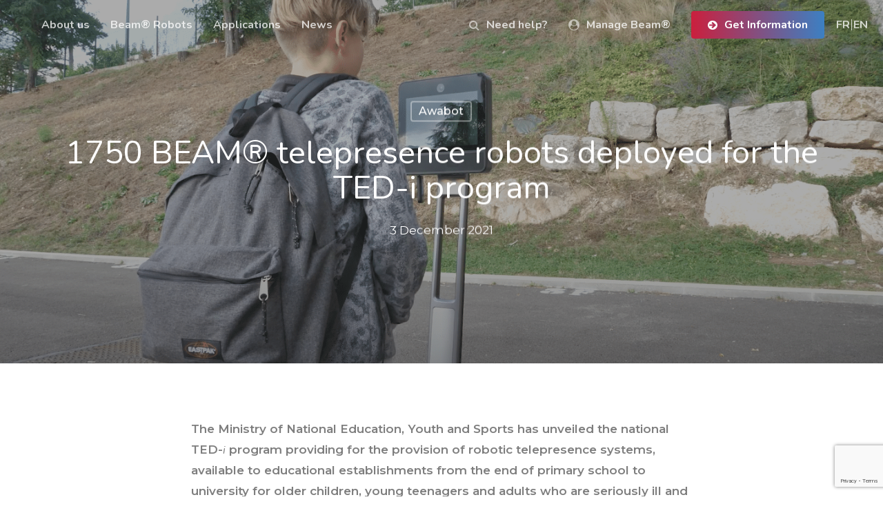

--- FILE ---
content_type: text/html; charset=UTF-8
request_url: https://awabot.com/en/ted-i-telepresence-beam-school-inclusion/
body_size: 29774
content:
<!doctype html>
<html lang="en-GB" class="no-js">
<head>
<!---->
<link rel="preconnect" href="https://fonts.googleapis.com">
<link rel="preconnect" href="https://fonts.gstatic.com" crossorigin>
<link href="https://fonts.googleapis.com/css2?family=Montserrat:ital,wght@0,100;0,200;0,300;0,400;0,500;0,600;0,700;0,800;0,900;1,100;1,200;1,300;1,400;1,500;1,600;1,700;1,800;1,900&family=Nunito:ital,wght@0,200;0,300;0,400;0,500;0,600;0,700;0,800;0,900;0,1000;1,200;1,300;1,400;1,500;1,600;1,700;1,800;1,900;1,1000&display=swap" rel="stylesheet">

	<meta charset="UTF-8">
	<meta name="viewport" content="width=device-width, initial-scale=1, maximum-scale=1, user-scalable=0" /><link rel="shortcut icon" href="https://awabot.com/wp-content/uploads/2018/08/corporate-awabot.png" /><meta name='robots' content='index, follow, max-image-preview:large, max-snippet:-1, max-video-preview:-1' />
<link rel="alternate" href="https://awabot.com/ted-i-telepresence-beam-inclusion-scolaire/" hreflang="fr" />
<link rel="alternate" href="https://awabot.com/en/ted-i-telepresence-beam-school-inclusion/" hreflang="en" />

	<!-- This site is optimized with the Yoast SEO plugin v26.8 - https://yoast.com/product/yoast-seo-wordpress/ -->
	<title>TED-i program: telepresence at the service of inclusive education | awabot</title>
	<meta name="description" content="The Ministry of National Education unveils the TED-i program providing for the deployment of 1,750 BEAM devices at the service of students prevented from attending for health reasons." />
	<link rel="canonical" href="https://awabot.com/en/ted-i-telepresence-beam-school-inclusion/" />
	<meta property="og:locale" content="en_GB" />
	<meta property="og:locale:alternate" content="fr_FR" />
	<meta property="og:type" content="article" />
	<meta property="og:title" content="TED-i program: telepresence at the service of inclusive education | awabot" />
	<meta property="og:description" content="The Ministry of National Education unveils the TED-i program providing for the deployment of 1,750 BEAM devices at the service of students prevented from attending for health reasons." />
	<meta property="og:url" content="https://awabot.com/en/ted-i-telepresence-beam-school-inclusion/" />
	<meta property="og:site_name" content="Awabot" />
	<meta property="article:publisher" content="https://www.facebook.com/Awabot/" />
	<meta property="article:published_time" content="2021-12-02T23:03:11+00:00" />
	<meta property="article:modified_time" content="2023-03-27T13:33:03+00:00" />
	<meta property="og:image" content="https://awabot.com/wp-content/uploads/2021/12/beam_ted-i-1024x563.png" />
	<meta property="og:image:width" content="1024" />
	<meta property="og:image:height" content="563" />
	<meta property="og:image:type" content="image/png" />
	<meta name="author" content="Marine Le Borgne" />
	<meta name="twitter:card" content="summary_large_image" />
	<meta name="twitter:creator" content="@awabot" />
	<meta name="twitter:site" content="@awabot" />
	<meta name="twitter:label1" content="Written by" />
	<meta name="twitter:data1" content="Marine Le Borgne" />
	<meta name="twitter:label2" content="Estimated reading time" />
	<meta name="twitter:data2" content="5 minutes" />
	<script type="application/ld+json" class="yoast-schema-graph">{"@context":"https://schema.org","@graph":[{"@type":"Article","@id":"https://awabot.com/en/ted-i-telepresence-beam-school-inclusion/#article","isPartOf":{"@id":"https://awabot.com/en/ted-i-telepresence-beam-school-inclusion/"},"author":{"name":"Marine Le Borgne","@id":"https://awabot.com/en/#/schema/person/f9f3064f5450cc406fe8cb2124f97c4b"},"headline":"1750 BEAM® telepresence robots deployed for the TED-i program","datePublished":"2021-12-02T23:03:11+00:00","dateModified":"2023-03-27T13:33:03+00:00","mainEntityOfPage":{"@id":"https://awabot.com/en/ted-i-telepresence-beam-school-inclusion/"},"wordCount":3913,"publisher":{"@id":"https://awabot.com/en/#organization"},"image":{"@id":"https://awabot.com/en/ted-i-telepresence-beam-school-inclusion/#primaryimage"},"thumbnailUrl":"https://awabot.com/wp-content/uploads/2021/12/beam_ted-i.png","articleSection":["Awabot"],"inLanguage":"en-GB"},{"@type":"WebPage","@id":"https://awabot.com/en/ted-i-telepresence-beam-school-inclusion/","url":"https://awabot.com/en/ted-i-telepresence-beam-school-inclusion/","name":"TED-i program: telepresence at the service of inclusive education | awabot","isPartOf":{"@id":"https://awabot.com/en/#website"},"primaryImageOfPage":{"@id":"https://awabot.com/en/ted-i-telepresence-beam-school-inclusion/#primaryimage"},"image":{"@id":"https://awabot.com/en/ted-i-telepresence-beam-school-inclusion/#primaryimage"},"thumbnailUrl":"https://awabot.com/wp-content/uploads/2021/12/beam_ted-i.png","datePublished":"2021-12-02T23:03:11+00:00","dateModified":"2023-03-27T13:33:03+00:00","description":"The Ministry of National Education unveils the TED-i program providing for the deployment of 1,750 BEAM devices at the service of students prevented from attending for health reasons.","breadcrumb":{"@id":"https://awabot.com/en/ted-i-telepresence-beam-school-inclusion/#breadcrumb"},"inLanguage":"en-GB","potentialAction":[{"@type":"ReadAction","target":["https://awabot.com/en/ted-i-telepresence-beam-school-inclusion/"]}]},{"@type":"ImageObject","inLanguage":"en-GB","@id":"https://awabot.com/en/ted-i-telepresence-beam-school-inclusion/#primaryimage","url":"https://awabot.com/wp-content/uploads/2021/12/beam_ted-i.png","contentUrl":"https://awabot.com/wp-content/uploads/2021/12/beam_ted-i.png","width":1440,"height":792},{"@type":"BreadcrumbList","@id":"https://awabot.com/en/ted-i-telepresence-beam-school-inclusion/#breadcrumb","itemListElement":[{"@type":"ListItem","position":1,"name":"Accueil","item":"https://awabot.com/en/"},{"@type":"ListItem","position":2,"name":"1750 BEAM® telepresence robots deployed for the TED-i program"}]},{"@type":"WebSite","@id":"https://awabot.com/en/#website","url":"https://awabot.com/en/","name":"Awabot","description":"","publisher":{"@id":"https://awabot.com/en/#organization"},"potentialAction":[{"@type":"SearchAction","target":{"@type":"EntryPoint","urlTemplate":"https://awabot.com/en/?s={search_term_string}"},"query-input":{"@type":"PropertyValueSpecification","valueRequired":true,"valueName":"search_term_string"}}],"inLanguage":"en-GB"},{"@type":"Organization","@id":"https://awabot.com/en/#organization","name":"Awabot","url":"https://awabot.com/en/","logo":{"@type":"ImageObject","inLanguage":"en-GB","@id":"https://awabot.com/en/#/schema/logo/image/","url":"https://awabot.com/wp-content/uploads/2018/05/awabot-large.png","contentUrl":"https://awabot.com/wp-content/uploads/2018/05/awabot-large.png","width":1203,"height":576,"caption":"Awabot"},"image":{"@id":"https://awabot.com/en/#/schema/logo/image/"},"sameAs":["https://www.facebook.com/Awabot/","https://x.com/awabot","https://www.instagram.com/awabot/","https://www.linkedin.com/company/awabot/","https://www.youtube.com/channel/UCE2hzfIwDf0f8DokwNZWXOA"]},{"@type":"Person","@id":"https://awabot.com/en/#/schema/person/f9f3064f5450cc406fe8cb2124f97c4b","name":"Marine Le Borgne","image":{"@type":"ImageObject","inLanguage":"en-GB","@id":"https://awabot.com/en/#/schema/person/image/","url":"https://secure.gravatar.com/avatar/e42abbc6803554d36f27e09b5653a901ac0a2b06c4e90a0d3fb84e1413353a2b?s=96&d=mm&r=g","contentUrl":"https://secure.gravatar.com/avatar/e42abbc6803554d36f27e09b5653a901ac0a2b06c4e90a0d3fb84e1413353a2b?s=96&d=mm&r=g","caption":"Marine Le Borgne"}}]}</script>
	<!-- / Yoast SEO plugin. -->


<link rel='dns-prefetch' href='//fonts.googleapis.com' />
<link rel="alternate" type="application/rss+xml" title="Awabot &raquo; Feed" href="https://awabot.com/en/feed/" />
<link rel="alternate" title="oEmbed (JSON)" type="application/json+oembed" href="https://awabot.com/wp-json/oembed/1.0/embed?url=https%3A%2F%2Fawabot.com%2Fen%2Fted-i-telepresence-beam-school-inclusion%2F&#038;lang=en" />
<link rel="alternate" title="oEmbed (XML)" type="text/xml+oembed" href="https://awabot.com/wp-json/oembed/1.0/embed?url=https%3A%2F%2Fawabot.com%2Fen%2Fted-i-telepresence-beam-school-inclusion%2F&#038;format=xml&#038;lang=en" />
<style id='wp-img-auto-sizes-contain-inline-css' type='text/css'>
img:is([sizes=auto i],[sizes^="auto," i]){contain-intrinsic-size:3000px 1500px}
/*# sourceURL=wp-img-auto-sizes-contain-inline-css */
</style>
<link rel='stylesheet' id='sellsy-libs-intl-tel-input-css' href='https://awabot.com/wp-content/plugins/sellsy/libs/intl-tel-input/build/css/intlTelInput.css' type='text/css' media='all' />
<link rel='stylesheet' id='sellsy-style-css' href='https://awabot.com/wp-content/plugins/sellsy/css/style.css' type='text/css' media='all' />
<style id='wp-emoji-styles-inline-css' type='text/css'>

	img.wp-smiley, img.emoji {
		display: inline !important;
		border: none !important;
		box-shadow: none !important;
		height: 1em !important;
		width: 1em !important;
		margin: 0 0.07em !important;
		vertical-align: -0.1em !important;
		background: none !important;
		padding: 0 !important;
	}
/*# sourceURL=wp-emoji-styles-inline-css */
</style>
<style id='wp-block-library-inline-css' type='text/css'>
:root{--wp-block-synced-color:#7a00df;--wp-block-synced-color--rgb:122,0,223;--wp-bound-block-color:var(--wp-block-synced-color);--wp-editor-canvas-background:#ddd;--wp-admin-theme-color:#007cba;--wp-admin-theme-color--rgb:0,124,186;--wp-admin-theme-color-darker-10:#006ba1;--wp-admin-theme-color-darker-10--rgb:0,107,160.5;--wp-admin-theme-color-darker-20:#005a87;--wp-admin-theme-color-darker-20--rgb:0,90,135;--wp-admin-border-width-focus:2px}@media (min-resolution:192dpi){:root{--wp-admin-border-width-focus:1.5px}}.wp-element-button{cursor:pointer}:root .has-very-light-gray-background-color{background-color:#eee}:root .has-very-dark-gray-background-color{background-color:#313131}:root .has-very-light-gray-color{color:#eee}:root .has-very-dark-gray-color{color:#313131}:root .has-vivid-green-cyan-to-vivid-cyan-blue-gradient-background{background:linear-gradient(135deg,#00d084,#0693e3)}:root .has-purple-crush-gradient-background{background:linear-gradient(135deg,#34e2e4,#4721fb 50%,#ab1dfe)}:root .has-hazy-dawn-gradient-background{background:linear-gradient(135deg,#faaca8,#dad0ec)}:root .has-subdued-olive-gradient-background{background:linear-gradient(135deg,#fafae1,#67a671)}:root .has-atomic-cream-gradient-background{background:linear-gradient(135deg,#fdd79a,#004a59)}:root .has-nightshade-gradient-background{background:linear-gradient(135deg,#330968,#31cdcf)}:root .has-midnight-gradient-background{background:linear-gradient(135deg,#020381,#2874fc)}:root{--wp--preset--font-size--normal:16px;--wp--preset--font-size--huge:42px}.has-regular-font-size{font-size:1em}.has-larger-font-size{font-size:2.625em}.has-normal-font-size{font-size:var(--wp--preset--font-size--normal)}.has-huge-font-size{font-size:var(--wp--preset--font-size--huge)}.has-text-align-center{text-align:center}.has-text-align-left{text-align:left}.has-text-align-right{text-align:right}.has-fit-text{white-space:nowrap!important}#end-resizable-editor-section{display:none}.aligncenter{clear:both}.items-justified-left{justify-content:flex-start}.items-justified-center{justify-content:center}.items-justified-right{justify-content:flex-end}.items-justified-space-between{justify-content:space-between}.screen-reader-text{border:0;clip-path:inset(50%);height:1px;margin:-1px;overflow:hidden;padding:0;position:absolute;width:1px;word-wrap:normal!important}.screen-reader-text:focus{background-color:#ddd;clip-path:none;color:#444;display:block;font-size:1em;height:auto;left:5px;line-height:normal;padding:15px 23px 14px;text-decoration:none;top:5px;width:auto;z-index:100000}html :where(.has-border-color){border-style:solid}html :where([style*=border-top-color]){border-top-style:solid}html :where([style*=border-right-color]){border-right-style:solid}html :where([style*=border-bottom-color]){border-bottom-style:solid}html :where([style*=border-left-color]){border-left-style:solid}html :where([style*=border-width]){border-style:solid}html :where([style*=border-top-width]){border-top-style:solid}html :where([style*=border-right-width]){border-right-style:solid}html :where([style*=border-bottom-width]){border-bottom-style:solid}html :where([style*=border-left-width]){border-left-style:solid}html :where(img[class*=wp-image-]){height:auto;max-width:100%}:where(figure){margin:0 0 1em}html :where(.is-position-sticky){--wp-admin--admin-bar--position-offset:var(--wp-admin--admin-bar--height,0px)}@media screen and (max-width:600px){html :where(.is-position-sticky){--wp-admin--admin-bar--position-offset:0px}}

/*# sourceURL=wp-block-library-inline-css */
</style><style id='global-styles-inline-css' type='text/css'>
:root{--wp--preset--aspect-ratio--square: 1;--wp--preset--aspect-ratio--4-3: 4/3;--wp--preset--aspect-ratio--3-4: 3/4;--wp--preset--aspect-ratio--3-2: 3/2;--wp--preset--aspect-ratio--2-3: 2/3;--wp--preset--aspect-ratio--16-9: 16/9;--wp--preset--aspect-ratio--9-16: 9/16;--wp--preset--color--black: #000000;--wp--preset--color--cyan-bluish-gray: #abb8c3;--wp--preset--color--white: #ffffff;--wp--preset--color--pale-pink: #f78da7;--wp--preset--color--vivid-red: #cf2e2e;--wp--preset--color--luminous-vivid-orange: #ff6900;--wp--preset--color--luminous-vivid-amber: #fcb900;--wp--preset--color--light-green-cyan: #7bdcb5;--wp--preset--color--vivid-green-cyan: #00d084;--wp--preset--color--pale-cyan-blue: #8ed1fc;--wp--preset--color--vivid-cyan-blue: #0693e3;--wp--preset--color--vivid-purple: #9b51e0;--wp--preset--gradient--vivid-cyan-blue-to-vivid-purple: linear-gradient(135deg,rgb(6,147,227) 0%,rgb(155,81,224) 100%);--wp--preset--gradient--light-green-cyan-to-vivid-green-cyan: linear-gradient(135deg,rgb(122,220,180) 0%,rgb(0,208,130) 100%);--wp--preset--gradient--luminous-vivid-amber-to-luminous-vivid-orange: linear-gradient(135deg,rgb(252,185,0) 0%,rgb(255,105,0) 100%);--wp--preset--gradient--luminous-vivid-orange-to-vivid-red: linear-gradient(135deg,rgb(255,105,0) 0%,rgb(207,46,46) 100%);--wp--preset--gradient--very-light-gray-to-cyan-bluish-gray: linear-gradient(135deg,rgb(238,238,238) 0%,rgb(169,184,195) 100%);--wp--preset--gradient--cool-to-warm-spectrum: linear-gradient(135deg,rgb(74,234,220) 0%,rgb(151,120,209) 20%,rgb(207,42,186) 40%,rgb(238,44,130) 60%,rgb(251,105,98) 80%,rgb(254,248,76) 100%);--wp--preset--gradient--blush-light-purple: linear-gradient(135deg,rgb(255,206,236) 0%,rgb(152,150,240) 100%);--wp--preset--gradient--blush-bordeaux: linear-gradient(135deg,rgb(254,205,165) 0%,rgb(254,45,45) 50%,rgb(107,0,62) 100%);--wp--preset--gradient--luminous-dusk: linear-gradient(135deg,rgb(255,203,112) 0%,rgb(199,81,192) 50%,rgb(65,88,208) 100%);--wp--preset--gradient--pale-ocean: linear-gradient(135deg,rgb(255,245,203) 0%,rgb(182,227,212) 50%,rgb(51,167,181) 100%);--wp--preset--gradient--electric-grass: linear-gradient(135deg,rgb(202,248,128) 0%,rgb(113,206,126) 100%);--wp--preset--gradient--midnight: linear-gradient(135deg,rgb(2,3,129) 0%,rgb(40,116,252) 100%);--wp--preset--font-size--small: 13px;--wp--preset--font-size--medium: 20px;--wp--preset--font-size--large: 36px;--wp--preset--font-size--x-large: 42px;--wp--preset--spacing--20: 0.44rem;--wp--preset--spacing--30: 0.67rem;--wp--preset--spacing--40: 1rem;--wp--preset--spacing--50: 1.5rem;--wp--preset--spacing--60: 2.25rem;--wp--preset--spacing--70: 3.38rem;--wp--preset--spacing--80: 5.06rem;--wp--preset--shadow--natural: 6px 6px 9px rgba(0, 0, 0, 0.2);--wp--preset--shadow--deep: 12px 12px 50px rgba(0, 0, 0, 0.4);--wp--preset--shadow--sharp: 6px 6px 0px rgba(0, 0, 0, 0.2);--wp--preset--shadow--outlined: 6px 6px 0px -3px rgb(255, 255, 255), 6px 6px rgb(0, 0, 0);--wp--preset--shadow--crisp: 6px 6px 0px rgb(0, 0, 0);}:where(.is-layout-flex){gap: 0.5em;}:where(.is-layout-grid){gap: 0.5em;}body .is-layout-flex{display: flex;}.is-layout-flex{flex-wrap: wrap;align-items: center;}.is-layout-flex > :is(*, div){margin: 0;}body .is-layout-grid{display: grid;}.is-layout-grid > :is(*, div){margin: 0;}:where(.wp-block-columns.is-layout-flex){gap: 2em;}:where(.wp-block-columns.is-layout-grid){gap: 2em;}:where(.wp-block-post-template.is-layout-flex){gap: 1.25em;}:where(.wp-block-post-template.is-layout-grid){gap: 1.25em;}.has-black-color{color: var(--wp--preset--color--black) !important;}.has-cyan-bluish-gray-color{color: var(--wp--preset--color--cyan-bluish-gray) !important;}.has-white-color{color: var(--wp--preset--color--white) !important;}.has-pale-pink-color{color: var(--wp--preset--color--pale-pink) !important;}.has-vivid-red-color{color: var(--wp--preset--color--vivid-red) !important;}.has-luminous-vivid-orange-color{color: var(--wp--preset--color--luminous-vivid-orange) !important;}.has-luminous-vivid-amber-color{color: var(--wp--preset--color--luminous-vivid-amber) !important;}.has-light-green-cyan-color{color: var(--wp--preset--color--light-green-cyan) !important;}.has-vivid-green-cyan-color{color: var(--wp--preset--color--vivid-green-cyan) !important;}.has-pale-cyan-blue-color{color: var(--wp--preset--color--pale-cyan-blue) !important;}.has-vivid-cyan-blue-color{color: var(--wp--preset--color--vivid-cyan-blue) !important;}.has-vivid-purple-color{color: var(--wp--preset--color--vivid-purple) !important;}.has-black-background-color{background-color: var(--wp--preset--color--black) !important;}.has-cyan-bluish-gray-background-color{background-color: var(--wp--preset--color--cyan-bluish-gray) !important;}.has-white-background-color{background-color: var(--wp--preset--color--white) !important;}.has-pale-pink-background-color{background-color: var(--wp--preset--color--pale-pink) !important;}.has-vivid-red-background-color{background-color: var(--wp--preset--color--vivid-red) !important;}.has-luminous-vivid-orange-background-color{background-color: var(--wp--preset--color--luminous-vivid-orange) !important;}.has-luminous-vivid-amber-background-color{background-color: var(--wp--preset--color--luminous-vivid-amber) !important;}.has-light-green-cyan-background-color{background-color: var(--wp--preset--color--light-green-cyan) !important;}.has-vivid-green-cyan-background-color{background-color: var(--wp--preset--color--vivid-green-cyan) !important;}.has-pale-cyan-blue-background-color{background-color: var(--wp--preset--color--pale-cyan-blue) !important;}.has-vivid-cyan-blue-background-color{background-color: var(--wp--preset--color--vivid-cyan-blue) !important;}.has-vivid-purple-background-color{background-color: var(--wp--preset--color--vivid-purple) !important;}.has-black-border-color{border-color: var(--wp--preset--color--black) !important;}.has-cyan-bluish-gray-border-color{border-color: var(--wp--preset--color--cyan-bluish-gray) !important;}.has-white-border-color{border-color: var(--wp--preset--color--white) !important;}.has-pale-pink-border-color{border-color: var(--wp--preset--color--pale-pink) !important;}.has-vivid-red-border-color{border-color: var(--wp--preset--color--vivid-red) !important;}.has-luminous-vivid-orange-border-color{border-color: var(--wp--preset--color--luminous-vivid-orange) !important;}.has-luminous-vivid-amber-border-color{border-color: var(--wp--preset--color--luminous-vivid-amber) !important;}.has-light-green-cyan-border-color{border-color: var(--wp--preset--color--light-green-cyan) !important;}.has-vivid-green-cyan-border-color{border-color: var(--wp--preset--color--vivid-green-cyan) !important;}.has-pale-cyan-blue-border-color{border-color: var(--wp--preset--color--pale-cyan-blue) !important;}.has-vivid-cyan-blue-border-color{border-color: var(--wp--preset--color--vivid-cyan-blue) !important;}.has-vivid-purple-border-color{border-color: var(--wp--preset--color--vivid-purple) !important;}.has-vivid-cyan-blue-to-vivid-purple-gradient-background{background: var(--wp--preset--gradient--vivid-cyan-blue-to-vivid-purple) !important;}.has-light-green-cyan-to-vivid-green-cyan-gradient-background{background: var(--wp--preset--gradient--light-green-cyan-to-vivid-green-cyan) !important;}.has-luminous-vivid-amber-to-luminous-vivid-orange-gradient-background{background: var(--wp--preset--gradient--luminous-vivid-amber-to-luminous-vivid-orange) !important;}.has-luminous-vivid-orange-to-vivid-red-gradient-background{background: var(--wp--preset--gradient--luminous-vivid-orange-to-vivid-red) !important;}.has-very-light-gray-to-cyan-bluish-gray-gradient-background{background: var(--wp--preset--gradient--very-light-gray-to-cyan-bluish-gray) !important;}.has-cool-to-warm-spectrum-gradient-background{background: var(--wp--preset--gradient--cool-to-warm-spectrum) !important;}.has-blush-light-purple-gradient-background{background: var(--wp--preset--gradient--blush-light-purple) !important;}.has-blush-bordeaux-gradient-background{background: var(--wp--preset--gradient--blush-bordeaux) !important;}.has-luminous-dusk-gradient-background{background: var(--wp--preset--gradient--luminous-dusk) !important;}.has-pale-ocean-gradient-background{background: var(--wp--preset--gradient--pale-ocean) !important;}.has-electric-grass-gradient-background{background: var(--wp--preset--gradient--electric-grass) !important;}.has-midnight-gradient-background{background: var(--wp--preset--gradient--midnight) !important;}.has-small-font-size{font-size: var(--wp--preset--font-size--small) !important;}.has-medium-font-size{font-size: var(--wp--preset--font-size--medium) !important;}.has-large-font-size{font-size: var(--wp--preset--font-size--large) !important;}.has-x-large-font-size{font-size: var(--wp--preset--font-size--x-large) !important;}
/*# sourceURL=global-styles-inline-css */
</style>

<style id='classic-theme-styles-inline-css' type='text/css'>
/*! This file is auto-generated */
.wp-block-button__link{color:#fff;background-color:#32373c;border-radius:9999px;box-shadow:none;text-decoration:none;padding:calc(.667em + 2px) calc(1.333em + 2px);font-size:1.125em}.wp-block-file__button{background:#32373c;color:#fff;text-decoration:none}
/*# sourceURL=/wp-includes/css/classic-themes.min.css */
</style>
<link rel='stylesheet' id='wp-components-css' href='https://awabot.com/wp-includes/css/dist/components/style.min.css' type='text/css' media='all' />
<link rel='stylesheet' id='wp-preferences-css' href='https://awabot.com/wp-includes/css/dist/preferences/style.min.css' type='text/css' media='all' />
<link rel='stylesheet' id='wp-block-editor-css' href='https://awabot.com/wp-includes/css/dist/block-editor/style.min.css' type='text/css' media='all' />
<link rel='stylesheet' id='popup-maker-block-library-style-css' href='https://awabot.com/wp-content/plugins/popup-maker/dist/packages/block-library-style.css' type='text/css' media='all' />
<link rel='stylesheet' id='contact-form-7-css' href='https://awabot.com/wp-content/plugins/contact-form-7/includes/css/styles.css' type='text/css' media='all' />
<link rel='stylesheet' id='cf7msm_styles-css' href='https://awabot.com/wp-content/plugins/contact-form-7-multi-step-module/resources/cf7msm.css' type='text/css' media='all' />
<link rel='stylesheet' id='salient-social-css' href='https://awabot.com/wp-content/plugins/salient-social/css/style.css' type='text/css' media='all' />
<style id='salient-social-inline-css' type='text/css'>

  .sharing-default-minimal .nectar-love.loved,
  body .nectar-social[data-color-override="override"].fixed > a:before, 
  body .nectar-social[data-color-override="override"].fixed .nectar-social-inner a,
  .sharing-default-minimal .nectar-social[data-color-override="override"] .nectar-social-inner a:hover,
  .nectar-social.vertical[data-color-override="override"] .nectar-social-inner a:hover {
    background-color: #e6203f;
  }
  .nectar-social.hover .nectar-love.loved,
  .nectar-social.hover > .nectar-love-button a:hover,
  .nectar-social[data-color-override="override"].hover > div a:hover,
  #single-below-header .nectar-social[data-color-override="override"].hover > div a:hover,
  .nectar-social[data-color-override="override"].hover .share-btn:hover,
  .sharing-default-minimal .nectar-social[data-color-override="override"] .nectar-social-inner a {
    border-color: #e6203f;
  }
  #single-below-header .nectar-social.hover .nectar-love.loved i,
  #single-below-header .nectar-social.hover[data-color-override="override"] a:hover,
  #single-below-header .nectar-social.hover[data-color-override="override"] a:hover i,
  #single-below-header .nectar-social.hover .nectar-love-button a:hover i,
  .nectar-love:hover i,
  .hover .nectar-love:hover .total_loves,
  .nectar-love.loved i,
  .nectar-social.hover .nectar-love.loved .total_loves,
  .nectar-social.hover .share-btn:hover, 
  .nectar-social[data-color-override="override"].hover .nectar-social-inner a:hover,
  .nectar-social[data-color-override="override"].hover > div:hover span,
  .sharing-default-minimal .nectar-social[data-color-override="override"] .nectar-social-inner a:not(:hover) i,
  .sharing-default-minimal .nectar-social[data-color-override="override"] .nectar-social-inner a:not(:hover) {
    color: #e6203f;
  }
/*# sourceURL=salient-social-inline-css */
</style>
<link rel='stylesheet' id='font-awesome-css' href='https://awabot.com/wp-content/themes/salient/css/font-awesome-legacy.min.css' type='text/css' media='all' />
<link rel='stylesheet' id='parent-style-css' href='https://awabot.com/wp-content/themes/salient/style.css' type='text/css' media='all' />
<link rel='stylesheet' id='salient-grid-system-css' href='https://awabot.com/wp-content/themes/salient/css/build/grid-system.css' type='text/css' media='all' />
<link rel='stylesheet' id='main-styles-css' href='https://awabot.com/wp-content/themes/salient/css/build/style.css' type='text/css' media='all' />
<style id='main-styles-inline-css' type='text/css'>
html:not(.page-trans-loaded) { background-color: #ffffff; }
/*# sourceURL=main-styles-inline-css */
</style>
<link rel='stylesheet' id='nectar-header-layout-left-aligned-css' href='https://awabot.com/wp-content/themes/salient/css/build/header/header-layout-menu-left-aligned.css' type='text/css' media='all' />
<link rel='stylesheet' id='nectar-single-styles-css' href='https://awabot.com/wp-content/themes/salient/css/build/single.css' type='text/css' media='all' />
<link rel='stylesheet' id='nectar-element-video-lightbox-css' href='https://awabot.com/wp-content/themes/salient/css/build/elements/element-video-lightbox.css' type='text/css' media='all' />
<link rel='stylesheet' id='nectar-element-parallax-image-grid-css' href='https://awabot.com/wp-content/themes/salient/css/build/elements/element-parallax-gallery-grid.css' type='text/css' media='all' />
<link rel='stylesheet' id='nectar-element-recent-posts-css' href='https://awabot.com/wp-content/themes/salient/css/build/elements/element-recent-posts.css' type='text/css' media='all' />
<link rel='stylesheet' id='responsive-css' href='https://awabot.com/wp-content/themes/salient/css/build/responsive.css' type='text/css' media='all' />
<link rel='stylesheet' id='skin-material-css' href='https://awabot.com/wp-content/themes/salient/css/build/skin-material.css' type='text/css' media='all' />
<link rel='stylesheet' id='salient-wp-menu-dynamic-css' href='https://awabot.com/wp-content/uploads/salient/menu-dynamic.css' type='text/css' media='all' />
<link rel='stylesheet' id='nectar-widget-posts-css' href='https://awabot.com/wp-content/themes/salient/css/build/elements/widget-nectar-posts.css' type='text/css' media='all' />
<link rel='stylesheet' id='js_composer_front-css' href='https://awabot.com/wp-content/plugins/js_composer_salient/assets/css/js_composer.min.css' type='text/css' media='all' />
<link rel='stylesheet' id='popup-maker-site-css' href='//awabot.com/wp-content/uploads/pum/pum-site-styles.css?generated=1755156260' type='text/css' media='all' />
<link rel='stylesheet' id='dynamic-css-css' href='https://awabot.com/wp-content/themes/salient/css/salient-dynamic-styles.css' type='text/css' media='all' />
<style id='dynamic-css-inline-css' type='text/css'>
#page-header-bg[data-post-hs="default_minimal"] .inner-wrap{text-align:center}#page-header-bg[data-post-hs="default_minimal"] .inner-wrap >a,.material #page-header-bg.fullscreen-header .inner-wrap >a{color:#fff;font-weight:600;border:2px solid rgba(255,255,255,0.4);padding:4px 10px;margin:5px 6px 0 5px;display:inline-block;transition:all 0.2s ease;-webkit-transition:all 0.2s ease;font-size:14px;line-height:18px}body.material #page-header-bg.fullscreen-header .inner-wrap >a{margin-bottom:15px;}body.material #page-header-bg.fullscreen-header .inner-wrap >a{border:none;padding:6px 10px}body[data-button-style^="rounded"] #page-header-bg[data-post-hs="default_minimal"] .inner-wrap >a,body[data-button-style^="rounded"].material #page-header-bg.fullscreen-header .inner-wrap >a{border-radius:100px}body.single [data-post-hs="default_minimal"] #single-below-header span,body.single .heading-title[data-header-style="default_minimal"] #single-below-header span{line-height:14px;}#page-header-bg[data-post-hs="default_minimal"] #single-below-header{text-align:center;position:relative;z-index:100}#page-header-bg[data-post-hs="default_minimal"] #single-below-header span{float:none;display:inline-block}#page-header-bg[data-post-hs="default_minimal"] .inner-wrap >a:hover,#page-header-bg[data-post-hs="default_minimal"] .inner-wrap >a:focus{border-color:transparent}#page-header-bg.fullscreen-header .avatar,#page-header-bg[data-post-hs="default_minimal"] .avatar{border-radius:100%}#page-header-bg.fullscreen-header .meta-author span,#page-header-bg[data-post-hs="default_minimal"] .meta-author span{display:block}#page-header-bg.fullscreen-header .meta-author img{margin-bottom:0;height:50px;width:auto}#page-header-bg[data-post-hs="default_minimal"] .meta-author img{margin-bottom:0;height:40px;width:auto}#page-header-bg[data-post-hs="default_minimal"] .author-section{position:absolute;bottom:30px}#page-header-bg.fullscreen-header .meta-author,#page-header-bg[data-post-hs="default_minimal"] .meta-author{font-size:18px}#page-header-bg.fullscreen-header .author-section .meta-date,#page-header-bg[data-post-hs="default_minimal"] .author-section .meta-date{font-size:12px;color:rgba(255,255,255,0.8)}#page-header-bg.fullscreen-header .author-section .meta-date i{font-size:12px}#page-header-bg[data-post-hs="default_minimal"] .author-section .meta-date i{font-size:11px;line-height:14px}#page-header-bg[data-post-hs="default_minimal"] .author-section .avatar-post-info{position:relative;top:-5px}#page-header-bg.fullscreen-header .author-section a,#page-header-bg[data-post-hs="default_minimal"] .author-section a{display:block;margin-bottom:-2px}#page-header-bg[data-post-hs="default_minimal"] .author-section a{font-size:14px;line-height:14px}#page-header-bg.fullscreen-header .author-section a:hover,#page-header-bg[data-post-hs="default_minimal"] .author-section a:hover{color:rgba(255,255,255,0.85)!important}#page-header-bg.fullscreen-header .author-section,#page-header-bg[data-post-hs="default_minimal"] .author-section{width:100%;z-index:10;text-align:center}#page-header-bg.fullscreen-header .author-section{margin-top:25px;}#page-header-bg.fullscreen-header .author-section span,#page-header-bg[data-post-hs="default_minimal"] .author-section span{padding-left:0;line-height:20px;font-size:20px}#page-header-bg.fullscreen-header .author-section .avatar-post-info,#page-header-bg[data-post-hs="default_minimal"] .author-section .avatar-post-info{margin-left:10px}#page-header-bg.fullscreen-header .author-section .avatar-post-info,#page-header-bg.fullscreen-header .author-section .meta-author,#page-header-bg[data-post-hs="default_minimal"] .author-section .avatar-post-info,#page-header-bg[data-post-hs="default_minimal"] .author-section .meta-author{text-align:left;display:inline-block;top:9px}@media only screen and (min-width :690px) and (max-width :999px){body.single-post #page-header-bg[data-post-hs="default_minimal"]{padding-top:10%;padding-bottom:10%;}}@media only screen and (max-width :690px){#ajax-content-wrap #page-header-bg[data-post-hs="default_minimal"] #single-below-header span:not(.rich-snippet-hidden),#ajax-content-wrap .row.heading-title[data-header-style="default_minimal"] .col.section-title span.meta-category{display:inline-block;}.container-wrap[data-remove-post-comment-number="0"][data-remove-post-author="0"][data-remove-post-date="0"] .heading-title[data-header-style="default_minimal"] #single-below-header > span,#page-header-bg[data-post-hs="default_minimal"] .span_6[data-remove-post-comment-number="0"][data-remove-post-author="0"][data-remove-post-date="0"] #single-below-header > span{padding:0 8px;}.container-wrap[data-remove-post-comment-number="0"][data-remove-post-author="0"][data-remove-post-date="0"] .heading-title[data-header-style="default_minimal"] #single-below-header span,#page-header-bg[data-post-hs="default_minimal"] .span_6[data-remove-post-comment-number="0"][data-remove-post-author="0"][data-remove-post-date="0"] #single-below-header span{font-size:13px;line-height:10px;}.material #page-header-bg.fullscreen-header .author-section{margin-top:5px;}#page-header-bg.fullscreen-header .author-section{bottom:20px;}#page-header-bg.fullscreen-header .author-section .meta-date:not(.updated){margin-top:-4px;display:block;}#page-header-bg.fullscreen-header .author-section .avatar-post-info{margin:10px 0 0 0;}}#page-header-bg h1,#page-header-bg .subheader,.nectar-box-roll .overlaid-content h1,.nectar-box-roll .overlaid-content .subheader,#page-header-bg #portfolio-nav a i,body .section-title #portfolio-nav a:hover i,.page-header-no-bg h1,.page-header-no-bg span,#page-header-bg #portfolio-nav a i,#page-header-bg span,#page-header-bg #single-below-header a:hover,#page-header-bg #single-below-header a:focus,#page-header-bg.fullscreen-header .author-section a{color:#ffffff!important;}body #page-header-bg .pinterest-share i,body #page-header-bg .facebook-share i,body #page-header-bg .linkedin-share i,body #page-header-bg .twitter-share i,body #page-header-bg .google-plus-share i,body #page-header-bg .icon-salient-heart,body #page-header-bg .icon-salient-heart-2{color:#ffffff;}#page-header-bg[data-post-hs="default_minimal"] .inner-wrap > a:not(:hover){color:#ffffff;border-color:rgba(255,255,255,0.4);}.single #page-header-bg #single-below-header > span{border-color:rgba(255,255,255,0.4);}body .section-title #portfolio-nav a:hover i{opacity:0.75;}.single #page-header-bg .blog-title #single-meta .nectar-social.hover > div a,.single #page-header-bg .blog-title #single-meta > div a,.single #page-header-bg .blog-title #single-meta ul .n-shortcode a,#page-header-bg .blog-title #single-meta .nectar-social.hover .share-btn{border-color:rgba(255,255,255,0.4);}.single #page-header-bg .blog-title #single-meta .nectar-social.hover > div a:hover,#page-header-bg .blog-title #single-meta .nectar-social.hover .share-btn:hover,.single #page-header-bg .blog-title #single-meta div > a:hover,.single #page-header-bg .blog-title #single-meta ul .n-shortcode a:hover,.single #page-header-bg .blog-title #single-meta ul li:not(.meta-share-count):hover > a{border-color:rgba(255,255,255,1);}.single #page-header-bg #single-meta div span,.single #page-header-bg #single-meta > div a,.single #page-header-bg #single-meta > div i{color:#ffffff!important;}.single #page-header-bg #single-meta ul .meta-share-count .nectar-social a i{color:rgba(255,255,255,0.7)!important;}.single #page-header-bg #single-meta ul .meta-share-count .nectar-social a:hover i{color:rgba(255,255,255,1)!important;}.no-rgba #header-space{display:none;}@media only screen and (max-width:999px){body #header-space[data-header-mobile-fixed="1"]{display:none;}#header-outer[data-mobile-fixed="false"]{position:absolute;}}@media only screen and (max-width:999px){body:not(.nectar-no-flex-height) #header-space[data-secondary-header-display="full"]:not([data-header-mobile-fixed="false"]){display:block!important;margin-bottom:-76px;}#header-space[data-secondary-header-display="full"][data-header-mobile-fixed="false"]{display:none;}}@media only screen and (min-width:1000px){#header-space{display:none;}.nectar-slider-wrap.first-section,.parallax_slider_outer.first-section,.full-width-content.first-section,.parallax_slider_outer.first-section .swiper-slide .content,.nectar-slider-wrap.first-section .swiper-slide .content,#page-header-bg,.nder-page-header,#page-header-wrap,.full-width-section.first-section{margin-top:0!important;}body #page-header-bg,body #page-header-wrap{height:122px;}body #search-outer{z-index:100000;}}@media only screen and (min-width:1000px){#page-header-wrap.fullscreen-header,#page-header-wrap.fullscreen-header #page-header-bg,html:not(.nectar-box-roll-loaded) .nectar-box-roll > #page-header-bg.fullscreen-header,.nectar_fullscreen_zoom_recent_projects,#nectar_fullscreen_rows:not(.afterLoaded) > div{height:100vh;}.wpb_row.vc_row-o-full-height.top-level,.wpb_row.vc_row-o-full-height.top-level > .col.span_12{min-height:100vh;}#page-header-bg[data-alignment-v="middle"] .span_6 .inner-wrap,#page-header-bg[data-alignment-v="top"] .span_6 .inner-wrap{padding-top:86px;}.nectar-slider-wrap[data-fullscreen="true"]:not(.loaded),.nectar-slider-wrap[data-fullscreen="true"]:not(.loaded) .swiper-container{height:calc(100vh + 2px)!important;}.admin-bar .nectar-slider-wrap[data-fullscreen="true"]:not(.loaded),.admin-bar .nectar-slider-wrap[data-fullscreen="true"]:not(.loaded) .swiper-container{height:calc(100vh - 30px)!important;}}@media only screen and (max-width:999px){#page-header-bg[data-alignment-v="middle"]:not(.fullscreen-header) .span_6 .inner-wrap,#page-header-bg[data-alignment-v="top"] .span_6 .inner-wrap{padding-top:60px;}.vc_row.top-level.full-width-section:not(.full-width-ns) > .span_12,#page-header-bg[data-alignment-v="bottom"] .span_6 .inner-wrap{padding-top:50px;}}@media only screen and (max-width:690px){.vc_row.top-level.full-width-section:not(.full-width-ns) > .span_12{padding-top:60px;}.vc_row.top-level.full-width-content .nectar-recent-posts-single_featured .recent-post-container > .inner-wrap{padding-top:50px;}}@media only screen and (max-width:999px){.full-width-ns .nectar-slider-wrap .swiper-slide[data-y-pos="middle"] .content,.full-width-ns .nectar-slider-wrap .swiper-slide[data-y-pos="top"] .content{padding-top:30px;}}@media only screen and (max-width:999px){.using-mobile-browser #nectar_fullscreen_rows:not(.afterLoaded):not([data-mobile-disable="on"]) > div{height:calc(100vh - 76px);}.using-mobile-browser .wpb_row.vc_row-o-full-height.top-level,.using-mobile-browser .wpb_row.vc_row-o-full-height.top-level > .col.span_12,[data-permanent-transparent="1"].using-mobile-browser .wpb_row.vc_row-o-full-height.top-level,[data-permanent-transparent="1"].using-mobile-browser .wpb_row.vc_row-o-full-height.top-level > .col.span_12{min-height:calc(100vh - 76px);}html:not(.nectar-box-roll-loaded) .nectar-box-roll > #page-header-bg.fullscreen-header,.nectar_fullscreen_zoom_recent_projects,.nectar-slider-wrap[data-fullscreen="true"]:not(.loaded),.nectar-slider-wrap[data-fullscreen="true"]:not(.loaded) .swiper-container,#nectar_fullscreen_rows:not(.afterLoaded):not([data-mobile-disable="on"]) > div{height:calc(100vh - 1px);}.wpb_row.vc_row-o-full-height.top-level,.wpb_row.vc_row-o-full-height.top-level > .col.span_12{min-height:calc(100vh - 1px);}body[data-transparent-header="false"] #ajax-content-wrap.no-scroll{min-height:calc(100vh - 1px);height:calc(100vh - 1px);}}#ajax-content-wrap .vc_row.inner_row.left_padding_30px .row_col_wrap_12_inner{padding-left:30px;}#ajax-content-wrap .vc_row.inner_row.right_padding_30px .row_col_wrap_12_inner{padding-right:30px;}@media only screen and (max-width:999px){body .vc_row-fluid:not(.full-width-content) > .span_12 .vc_col-sm-2:not(:last-child):not([class*="vc_col-xs-"]){margin-bottom:25px;}}@media only screen and (min-width :690px) and (max-width :999px){body .vc_col-sm-2{width:31.2%;margin-left:3.1%;}body .full-width-content .vc_col-sm-2{width:33.3%;margin-left:0;}.vc_row-fluid .vc_col-sm-2[class*="vc_col-sm-"]:first-child:not([class*="offset"]),.vc_row-fluid .vc_col-sm-2[class*="vc_col-sm-"]:nth-child(3n+4):not([class*="offset"]){margin-left:0;}}@media only screen and (max-width :690px){body .vc_row-fluid .vc_col-sm-2:not([class*="vc_col-xs"]),body .vc_row-fluid.full-width-content .vc_col-sm-2:not([class*="vc_col-xs"]){width:50%;}.vc_row-fluid .vc_col-sm-2[class*="vc_col-sm-"]:first-child:not([class*="offset"]),.vc_row-fluid .vc_col-sm-2[class*="vc_col-sm-"]:nth-child(2n+3):not([class*="offset"]){margin-left:0;}}@media only screen{.img-with-aniamtion-wrap.top_position_desktop_50px{top:50px;}}.img-with-aniamtion-wrap[data-border-radius="none"] .img-with-animation,.img-with-aniamtion-wrap[data-border-radius="none"] .hover-wrap{border-radius:none;}@media only screen and (max-width:690px){.wpb_row.reverse_columns_row_phone .row_col_wrap_12,.wpb_row.inner_row.reverse_columns_row_phone .row_col_wrap_12_inner{flex-direction:row-reverse;}.wpb_row.reverse_columns_column_phone .row_col_wrap_12,.wpb_row.inner_row.reverse_columns_column_phone .row_col_wrap_12_inner{flex-direction:column-reverse;}.wpb_row.reverse_columns_column_phone:not([data-column-margin="none"]):not(.full-width-content) > .row_col_wrap_12 > .wpb_column:last-of-type,.wpb_row:not(.full-width-content) .wpb_row.inner_row:not([data-column-margin="none"]).reverse_columns_column_phone .row_col_wrap_12_inner > .wpb_column:last-of-type{margin-bottom:25px;}.wpb_row.reverse_columns_column_phone:not([data-column-margin="none"]):not(.full-width-content) > .row_col_wrap_12 > .wpb_column:first-of-type,.wpb_row:not(.full-width-content) .wpb_row.inner_row:not([data-column-margin="none"]).reverse_columns_column_phone .row_col_wrap_12_inner > .wpb_column:first-of-type{margin-bottom:0;}}.screen-reader-text,.nectar-skip-to-content:not(:focus){border:0;clip:rect(1px,1px,1px,1px);clip-path:inset(50%);height:1px;margin:-1px;overflow:hidden;padding:0;position:absolute!important;width:1px;word-wrap:normal!important;}
/*# sourceURL=dynamic-css-inline-css */
</style>
<link rel='stylesheet' id='salient-child-style-css' href='https://awabot.com/wp-content/themes/salient-child/style.css' type='text/css' media='all' />
<link rel='stylesheet' id='redux-google-fonts-salient_redux-css' href='https://fonts.googleapis.com/css?family=Nunito%3A700%2C400%2C400italic%7CRoboto%3A500%7CMontserrat%3A400%2C500&#038;subset=latin' type='text/css' media='all' />
<script type="text/javascript" src="https://awabot.com/wp-includes/js/jquery/jquery.min.js" id="jquery-core-js"></script>
<script type="text/javascript" src="https://awabot.com/wp-includes/js/jquery/jquery-migrate.min.js" id="jquery-migrate-js"></script>
<script type="text/javascript" id="whp5789front.js6539-js-extra">
/* <![CDATA[ */
var whp_local_data = {"add_url":"https://awabot.com/wp-admin/post-new.php?post_type=event","ajaxurl":"https://awabot.com/wp-admin/admin-ajax.php"};
//# sourceURL=whp5789front.js6539-js-extra
/* ]]> */
</script>
<script type="text/javascript" src="https://awabot.com/wp-content/plugins/wp-security-hardening/modules/js/front.js" id="whp5789front.js6539-js"></script>
<link rel="https://api.w.org/" href="https://awabot.com/wp-json/" /><link rel="alternate" title="JSON" type="application/json" href="https://awabot.com/wp-json/wp/v2/posts/47273" /><link rel="EditURI" type="application/rsd+xml" title="RSD" href="https://awabot.com/xmlrpc.php?rsd" />

<link rel='shortlink' href='https://awabot.com/?p=47273' />

		<!-- GA Google Analytics @ https://m0n.co/ga -->
		<script async src="https://www.googletagmanager.com/gtag/js?id=G-HQJWS5W7J2"></script>
		<script>
			window.dataLayer = window.dataLayer || [];
			function gtag(){dataLayer.push(arguments);}
			gtag('js', new Date());
			gtag('config', 'G-HQJWS5W7J2');
		</script>

	<script type="text/javascript"> var root = document.getElementsByTagName( "html" )[0]; root.setAttribute( "class", "js" ); </script><meta name="generator" content="Powered by WPBakery Page Builder - drag and drop page builder for WordPress."/>
<!-- Google Tag Manager -->
<script>(function(w,d,s,l,i){w[l]=w[l]||[];w[l].push({'gtm.start':
new Date().getTime(),event:'gtm.js'});var f=d.getElementsByTagName(s)[0],
j=d.createElement(s),dl=l!='dataLayer'?'&l='+l:'';j.async=true;j.src=
'https://www.googletagmanager.com/gtm.js?id='+i+dl;f.parentNode.insertBefore(j,f);
})(window,document,'script','dataLayer','GTM-NQ6T6D83');</script>
<!-- End Google Tag Manager -->		<style type="text/css" id="wp-custom-css">
			header#top nav > ul > li > a, header#top #logo, header#top .span_9 > .slide-out-widget-area-toggle i, .sf-sub-indicator [class^="icon-"], body[data-header-color="custom"].ascend #boxed #header-outer .cart-menu .cart-icon-wrap i, body.ascend #boxed #header-outer .cart-menu .cart-icon-wrap i, .sf-sub-indicator [class*=" icon-"], header#top nav ul #search-btn a span, header#top #toggle-nav i, header#top #toggle-nav i, .material #header-outer:not([data-permanent-transparent="1"]) .mobile-search .icon-salient-search, header#top #mobile-cart-link i, #header-outer .cart-menu .cart-icon-wrap .icon-salient-cart, #search-outer #search input[type="text"], #search-outer #search #close a span, body[data-header-format="left-header"] #social-in-menu a, .material #search-outer #search .span_12 span{
	color: #fff!important;
}

@media only screen and (min-width: 1001px){
body.material #header-outer[data-format="centered-menu"] header#top .span_9 nav ul.sf-menu, body.material #header-outer[data-format="centered-logo-between-menu"] header#top .span_9 nav ul.sf-menu, body.material #header-outer[data-format="centered-menu-under-logo"] header#top .span_9 nav {
			-webkit-justify-content: flex-start;
			-moz-justify-content: flex-start;
			-ms-flex-pack: flex-start;
			-ms-justify-content: flex-start;
			justify-content: flex-start;
			padding-left: 18%;
	}
}

@media only screen and (max-width: 1150px){
body.material #header-outer[data-format="centered-menu"] header#top .span_9 nav ul.sf-menu, body.material #header-outer[data-format="centered-logo-between-menu"] header#top .span_9 nav ul.sf-menu, body.material #header-outer[data-format="centered-menu-under-logo"] header#top .span_9 nav {
			padding-left: 0;
	}
}

@media only screen and (max-width: 1000px) and (min-width: 1px){
	.nectar-recent-posts-single_featured .inner-wrap,.nectar-recent-posts-single_featured .recent-post-container .excerpt {
		width: 100%!important;
	}
}

@media screen and (max-width: 690px){
	.container, div.slider-nav, .post-area.standard-minimal.full-width-content article.post .inner-wrap{
		max-width: 90%!important;
		width: 90%!important;
	}
	
	.wpb_column.force-phone-text-align-center, .wpb_column.force-phone-text-align-center .col, .wpb_column.force-phone-text-align-center .vc_custom_heading{
		text-align: left!important;
	}
}

@media only screen and (max-width: 690px) and (min-width: 480px){
	body .container, body div.slider-nav, .post-area.standard-minimal.full-width-content article.post .inner-wrap{
		max-width: 90%!important;
	}
}

/* CSS WPForms */
/* Bouton envoyer */

.wpforms-form button[type=submit] {
    background-color: #E6203F !important;
    border-color: #E6203F !important;
    color: #fff !important;
		font-size: 20px !important;
		font-family: montserrat !important;
}

.wpforms-form button[type=submit]:hover {
    background-color: #E6203F !important;
		
}

.wpforms-container-full .wpforms-form input[type=submit], 
.wpforms-container-full .wpforms-form button[type=submit] {
		font-weight: 500;
		
}

/* Description */

.wpforms-form .wpforms-field-description {
  font-weight: 400;
	font-size: 17px !important;
	color: #7E7E7E;
	
}

/* Menu déroulant */

.wpforms-form .wpforms-field.wpforms-field-select.wpforms-field-select-style-classic .wpforms-field-label {
		font-size:19px !important;
		font-family: montserrat;
}

.wpforms-form .wpforms-valid {
	 font-size:17px !important;
		font-family: montserrat;
		color: #7E7E7E !important;
}

.wpforms-container-full .wpforms-field.wpforms-field-select-style-classic select:hover
{
	border-bottom: 3px solid !important;
	border-color: #E6203F !important;
}

/* E-mail */

.wpforms-form .wpforms-field.wpforms-field-email .wpforms-field-label {
	font-size:19px !important;
	font-family: montserrat;
}

.wpforms-container input[type=email]:hover
{
	border-bottom: 3px solid !important;
	border-color: #E6203F !important;
}

/* Nom Société téléphone */

.wpforms-form .wpforms-field.wpforms-field-name .wpforms-field-label {
	font-size:19px !important;
	font-family: montserrat;
	
}

.wpforms-form .wpforms-field.wpforms-field-text .wpforms-field-label {
	font-size:19px !important;
	font-family: montserrat;
	
}

.wpforms-container input[type=text]:hover
{
	border-bottom: 3px solid !important;
	border-color: #E6203F !important;
}

/* Textarea */

.wpforms-form .wpforms-field.wpforms-field-textarea .wpforms-field-label {
	font-size:19px !important;
	font-family: montserrat;

}

.wpforms-container-full .wpforms-form textarea.wpforms-field-medium:hover
{
	border-bottom: 3px solid !important;
	border-color: #E6203F !important;
}

/* Message Champs obligatoires */

.wpforms-form .wpforms-field input.wpforms-error, .wpforms-form .wpforms-field textarea.wpforms-error, .wpforms-form .wpforms-field select.wpforms-error {
    border: 1px solid #E6203F !important;
		border-top: none !important;
		border-right: none !important;
		border-left: none !important;
}

.wpforms-container label.wpforms-error {
    display: block;
    color: #E6203F !important;
    font-size: 15px !important;
   	margin-top: 5px !important;
}

/* Boîtes champs de saisie */


.wpforms-container input[type=email], .wpforms-container input[type=text], .wpforms-container select, .wpforms-container textarea {
    background-color: #f0f0f0 !important;
    font-size: 17px !important;
    border: none !important;
}

/* Téléphone */

.wpforms-form .wpforms-field.wpforms-field-number-slider {
	font-size:19px !important;
	font-family: montserrat !important;
	
}

/* RÉSOLUTION DE BUGS */

/* https://awabot.com/actualites/ */
/* Décalage à droite sur mobile */
@media screen and (max-width: 690px){
    .page-id-67 .first-section, .page-id-41013 .first-section {
        transform: translate(-44.5%, 0px);
    }
}

@media screen and (max-width: 400px){
   .page-id-67 .first-section{
    	transform: translate(-49.5%, 0px) !important;
    } 
}

/* Centrer le bouton abonnement*/
@media only screen and (max-width: 999px){
	a.nectar-button.large.regular.m-extra-color-gradient-1.has-icon.popmake-47962.pum-trigger{
    	position: relative;
    	display: inline-block;
    	float: unset;
    	left: 50%;
    	transform: translate(-50%,0px);
	}
}

/* footer */
@media screen and (max-width: 1000px){
	 #footer-outer{
		background-size: cover !important;
	}

	body #footer-outer[data-cols="1"][data-disable-copyright="false"] .row{
		padding-top: 0;
	}

	#footer-widgets .textwidget div{
		margin-top: 0 !important;
	}
	
	#footer-widgets .unTiers:not(:first-child){
		margin-top: 40px !important;
	}

	#footer-widgets .textwidget>div{
		margin-top: 40px !important;
	}
	
	#footer-outer[data-cols="1"][data-disable-copyright="false"] #copyright{
		padding-bottom: 30px;
	}
}

#ajax-loading-screen{
	display:none!important;
}
		</style>
		<style type="text/css" data-type="vc_shortcodes-custom-css">.vc_custom_1679336219335{background-color: #ededed !important;}.vc_custom_1679922934648{background-color: #ededed !important;}</style><noscript><style> .wpb_animate_when_almost_visible { opacity: 1; }</style></noscript><link rel='stylesheet' id='whp6682tw-bs4.css-css' href='https://awabot.com/wp-content/plugins/wp-security-hardening/modules/inc/assets/css/tw-bs4.css' type='text/css' media='all' />
<link rel='stylesheet' id='whp5458font-awesome.min.css-css' href='https://awabot.com/wp-content/plugins/wp-security-hardening/modules/inc/fa/css/font-awesome.min.css' type='text/css' media='all' />
<link rel='stylesheet' id='whp3160front.css-css' href='https://awabot.com/wp-content/plugins/wp-security-hardening/modules/css/front.css' type='text/css' media='all' />
<link rel='stylesheet' id='magnific-css' href='https://awabot.com/wp-content/themes/salient/css/build/plugins/magnific.css' type='text/css' media='all' />
<link rel='stylesheet' id='nectar-ocm-core-css' href='https://awabot.com/wp-content/themes/salient/css/build/off-canvas/core.css' type='text/css' media='all' />
<link rel='stylesheet' id='nectar-ocm-fullscreen-legacy-css' href='https://awabot.com/wp-content/themes/salient/css/build/off-canvas/fullscreen-legacy.css' type='text/css' media='all' />
<link rel='stylesheet' id='wpforms-content-frontend-css' href='https://awabot.com/wp-content/plugins/wpforms/assets/pro/css/fields/content/frontend.min.css' type='text/css' media='all' />
<link rel='stylesheet' id='wpforms-full-css' href='https://awabot.com/wp-content/plugins/wpforms/assets/css/wpforms-full.min.css' type='text/css' media='all' />
</head><body data-rsssl=1 class="wp-singular post-template-default single single-post postid-47273 single-format-standard wp-theme-salient wp-child-theme-salient-child material wpb-js-composer js-comp-ver-6.7.1 vc_responsive" data-footer-reveal="false" data-footer-reveal-shadow="none" data-header-format="menu-left-aligned" data-body-border="off" data-boxed-style="" data-header-breakpoint="1000" data-dropdown-style="minimal" data-cae="easeOutQuart" data-cad="700" data-megamenu-width="full-width" data-aie="zoom-out" data-ls="magnific" data-apte="standard" data-hhun="1" data-fancy-form-rcs="default" data-form-style="minimal" data-form-submit="regular" data-is="minimal" data-button-style="slightly_rounded_shadow" data-user-account-button="false" data-flex-cols="true" data-col-gap="default" data-header-inherit-rc="false" data-header-search="false" data-animated-anchors="true" data-ajax-transitions="true" data-full-width-header="false" data-slide-out-widget-area="true" data-slide-out-widget-area-style="fullscreen-alt" data-user-set-ocm="off" data-loading-animation="none" data-bg-header="true" data-responsive="1" data-ext-responsive="true" data-ext-padding="90" data-header-resize="0" data-header-color="custom" data-cart="false" data-remove-m-parallax="" data-remove-m-video-bgs="" data-m-animate="0" data-force-header-trans-color="light" data-smooth-scrolling="0" data-permanent-transparent="false" >
<!-- Google Tag Manager (noscript) -->
<noscript><iframe src="https://www.googletagmanager.com/ns.html?id=GTM-NQ6T6D83"
height="0" width="0" style="display:none;visibility:hidden"></iframe></noscript>
<!-- End Google Tag Manager (noscript) -->
	
	<script type="text/javascript">
	 (function(window, document) {

		 if(navigator.userAgent.match(/(Android|iPod|iPhone|iPad|BlackBerry|IEMobile|Opera Mini)/)) {
			 document.body.className += " using-mobile-browser mobile ";
		 }

		 if( !("ontouchstart" in window) ) {

			 var body = document.querySelector("body");
			 var winW = window.innerWidth;
			 var bodyW = body.clientWidth;

			 if (winW > bodyW + 4) {
				 body.setAttribute("style", "--scroll-bar-w: " + (winW - bodyW - 4) + "px");
			 } else {
				 body.setAttribute("style", "--scroll-bar-w: 0px");
			 }
		 }

	 })(window, document);
   </script><a href="#ajax-content-wrap" class="nectar-skip-to-content">Skip to main content</a><div class="ocm-effect-wrap"><div class="ocm-effect-wrap-inner"><div id="ajax-loading-screen" data-disable-mobile="1" data-disable-fade-on-click="0" data-effect="standard" data-method="standard"><div class="loading-icon none"><div class="material-icon">
									 <div class="spinner">
										 <div class="right-side"><div class="bar"></div></div>
										 <div class="left-side"><div class="bar"></div></div>
									 </div>
									 <div class="spinner color-2">
										 <div class="right-side"><div class="bar"></div></div>
										 <div class="left-side"><div class="bar"></div></div>
									 </div>
								 </div></div></div>	
	<div id="header-space"  data-header-mobile-fixed='false'></div> 
	
		<div id="header-outer" data-has-menu="true" data-has-buttons="no" data-header-button_style="default" data-using-pr-menu="true" data-mobile-fixed="false" data-ptnm="false" data-lhe="animated_underline" data-user-set-bg="#0a0a0a" data-format="menu-left-aligned" data-permanent-transparent="false" data-megamenu-rt="1" data-remove-fixed="1" data-header-resize="0" data-cart="false" data-transparency-option="" data-box-shadow="none" data-shrink-num="6" data-using-secondary="0" data-using-logo="1" data-logo-height="50" data-m-logo-height="50" data-padding="36" data-full-width="false" data-condense="false" data-transparent-header="true" data-transparent-shadow-helper="false" data-remove-border="true" class="transparent">
		
<div id="search-outer" class="nectar">
	<div id="search">
		<div class="container">
			 <div id="search-box">
				 <div class="inner-wrap">
					 <div class="col span_12">
						  <form role="search" action="https://awabot.com/en/" method="GET">
														 <input type="text" name="s"  value="" aria-label="Search" placeholder="Search" />
							 
						<span>Hit enter to search or ESC to close</span>
												</form>
					</div><!--/span_12-->
				</div><!--/inner-wrap-->
			 </div><!--/search-box-->
			 <div id="close"><a href="#"><span class="screen-reader-text">Close Search</span>
				<span class="close-wrap"> <span class="close-line close-line1"></span> <span class="close-line close-line2"></span> </span>				 </a></div>
		 </div><!--/container-->
	</div><!--/search-->
</div><!--/search-outer-->

<header id="top">
	<div class="container">
		<div class="row">
			<div class="col span_3">
								<a id="logo" href="https://awabot.com/en" data-supplied-ml-starting-dark="false" data-supplied-ml-starting="false" data-supplied-ml="false" >
					<picture class="stnd skip-lazy default-logo dark-version">
<source type="image/webp" srcset="https://awabot.com/wp-content/uploads/2018/08/awabot.png.webp 1x, https://awabot.com/wp-content/uploads/2018/08/awabot.png.webp 2x"/>
<img width="144" height="50" alt="Awabot" src="https://awabot.com/wp-content/uploads/2018/08/awabot.png" srcset="https://awabot.com/wp-content/uploads/2018/08/awabot.png 1x, https://awabot.com/wp-content/uploads/2018/08/awabot.png 2x"/>
</picture>
<picture class="starting-logo skip-lazy default-logo">
<source type="image/webp" srcset="https://awabot.com/wp-content/uploads/2018/08/awabot.png.webp 1x, https://awabot.com/wp-content/uploads/2018/08/awabot.png.webp 2x"/>
<img width="144" height="50" alt="Awabot" src="https://awabot.com/wp-content/uploads/2018/08/awabot.png" srcset="https://awabot.com/wp-content/uploads/2018/08/awabot.png 1x, https://awabot.com/wp-content/uploads/2018/08/awabot.png 2x"/>
</picture>
				</a>
							</div><!--/span_3-->

			<div class="col span_9 col_last">
									<div class="nectar-mobile-only mobile-header"><div class="inner"></div></div>
													<div class="slide-out-widget-area-toggle mobile-icon fullscreen-alt" data-custom-color="false" data-icon-animation="simple-transform">
						<div> <a href="#sidewidgetarea" aria-label="Navigation Menu" aria-expanded="false" class="closed">
							<span class="screen-reader-text">Menu</span><span aria-hidden="true"> <i class="lines-button x2"> <i class="lines"></i> </i> </span>
						</a></div>
					</div>
				
									<nav>
													<ul class="sf-menu">
								<li id="menu-item-7011" class="menu-item menu-item-type-post_type menu-item-object-page nectar-regular-menu-item menu-item-7011"><a href="https://awabot.com/en/about-us/"><span class="menu-title-text">About us</span></a></li>
<li id="menu-item-61757" class="menu-item menu-item-type-custom menu-item-object-custom nectar-regular-menu-item menu-item-61757"><a href="https://telepresence.awabot.com/en/products/"><span class="menu-title-text">Beam® Robots</span></a></li>
<li id="menu-item-61759" class="menu-item menu-item-type-custom menu-item-object-custom nectar-regular-menu-item menu-item-61759"><a href="https://telepresence.awabot.com/en/"><span class="menu-title-text">Applications</span></a></li>
<li id="menu-item-62510" class="menu-item menu-item-type-post_type menu-item-object-page nectar-regular-menu-item menu-item-62510"><a href="https://awabot.com/en/news/"><span class="menu-title-text">News</span></a></li>
							</ul>
						
					</nav>

					
				</div><!--/span_9-->

									<div class="right-aligned-menu-items">
						<nav>
							<ul class="buttons sf-menu" data-user-set-ocm="off">

								<li id="menu-item-62502" class="menu-item menu-item-type-custom menu-item-object-custom nectar-regular-menu-item menu-item-has-icon menu-item-62502"><a href="https://telepresence.awabot.com/en/beam-help-center/"><i class="nectar-menu-icon fa fa-search"></i><span class="menu-title-text">Need help?</span></a></li>
<li id="menu-item-61756" class="menu-item menu-item-type-custom menu-item-object-custom nectar-regular-menu-item menu-item-has-icon menu-item-61756"><a href="https://app.suitabletech.com/accounts/login/?next=/accounts/home/"><i class="nectar-menu-icon fa fa-user-circle"></i><span class="menu-title-text">Manage Beam®</span></a></li>
<li id="menu-item-64104" class="menu-item menu-item-type-post_type menu-item-object-page nectar-regular-menu-item menu-item-btn-style-button_extra-color-gradient menu-item-has-icon menu-item-64104"><a href="https://awabot.com/en/demo/"><i class="nectar-menu-icon fa fa-arrow-circle-right"></i><span class="menu-title-text">Get Information</span></a></li>
<li id="menu-item-7785-fr" class="lang-item lang-item-37 lang-item-fr lang-item-first menu-item menu-item-type-custom menu-item-object-custom nectar-regular-menu-item menu-item-7785-fr"><a href="https://awabot.com/ted-i-telepresence-beam-inclusion-scolaire/" hreflang="fr-FR" lang="fr-FR"><span class="menu-title-text">FR</span></a></li>
<li id="menu-item-7785-en" class="lang-item lang-item-68 lang-item-en current-lang menu-item menu-item-type-custom menu-item-object-custom nectar-regular-menu-item menu-item-7785-en"><a href="https://awabot.com/en/ted-i-telepresence-beam-school-inclusion/" hreflang="en-GB" lang="en-GB"><span class="menu-title-text">EN</span></a></li>

							</ul>

													</nav>
					</div><!--/right-aligned-menu-items-->

					
			</div><!--/row-->
					</div><!--/container-->
	</header>		
	</div>
		<div id="ajax-content-wrap">
<div id="page-header-wrap" data-animate-in-effect="zoom-out" data-midnight="light" class="" style="height: 650px;"><div id="page-header-bg" class="not-loaded  hentry" data-post-hs="default_minimal" data-padding-amt="high" data-animate-in-effect="zoom-out" data-midnight="light" data-text-effect="" data-bg-pos="top" data-alignment="left" data-alignment-v="middle" data-parallax="0" data-height="650"  style="height:650px;">					<div class="page-header-bg-image-wrap" id="nectar-page-header-p-wrap" data-parallax-speed="fast">
						<div class="page-header-bg-image" style="background-image: url(https://awabot.com/wp-content/uploads/2021/12/beam_ted-i.png);"></div>
					</div> 
				<div class="container"><picture loading="lazy" class="hidden-social-img" style="display: none;">
<source type="image/webp" srcset="https://awabot.com/wp-content/uploads/2021/12/beam_ted-i.png.webp"/>
<img loading="lazy" src="https://awabot.com/wp-content/uploads/2021/12/beam_ted-i.png" alt="1750 BEAM® telepresence robots deployed for the TED-i program"/>
</picture>

					<div class="row">
						<div class="col span_6 section-title blog-title" data-remove-post-date="0" data-remove-post-author="0" data-remove-post-comment-number="0">
							<div class="inner-wrap">

								<a class="awabot-en" href="https://awabot.com/en/category/awabot-en/" >Awabot</a>
								<h1 class="entry-title">1750 BEAM® telepresence robots deployed for the TED-i program</h1>

								

																	<div id="single-below-header" data-hide-on-mobile="false">
										<span class="meta-author vcard author"><span class="fn"><span class="author-leading">By</span> <a href="https://awabot.com/en/author/marine-awabot/" title="Posts by Marine Le Borgne" rel="author">Marine Le Borgne</a></span></span><span class="meta-date date published">3 December 2021</span><span class="meta-date date updated rich-snippet-hidden">March 27th, 2023</span><span class="meta-comment-count"><a href="https://awabot.com/en/ted-i-telepresence-beam-school-inclusion/#respond">No Comments</a></span>									</div><!--/single-below-header-->
						
											</div>

				</div><!--/section-title-->
							</div><!--/row-->

			


			</div>
</div>

</div>

<div class="container-wrap no-sidebar" data-midnight="dark" data-remove-post-date="0" data-remove-post-author="0" data-remove-post-comment-number="0">
	<div class="container main-content">

		
		<div class="row">

			
			<div class="post-area col  span_12 col_last">

			
<article id="post-47273" class="post-47273 post type-post status-publish format-standard has-post-thumbnail category-awabot-en">
  
  <div class="inner-wrap">

		<div class="post-content" data-hide-featured-media="1">
      
        <div class="content-inner">
		<div id="fws_69779445c3160"  data-column-margin="default" data-midnight="dark" data-top-percent="0%" data-bottom-percent="1%"  class="wpb_row vc_row-fluid vc_row full-width-section"  style="padding-top: calc(100vw * 0.00); padding-bottom: calc(100vw * 0.01); "><div class="row-bg-wrap" data-bg-animation="none" data-bg-overlay="false"><div class="inner-wrap"><div class="row-bg viewport-desktop using-bg-color"  style="background-color: #ffffff; "></div></div></div><div class="row_col_wrap_12 col span_12 dark left">
	<div  class="vc_col-sm-2 wpb_column column_container vc_column_container col no-extra-padding inherit_tablet inherit_phone "  data-padding-pos="all" data-has-bg-color="false" data-bg-color="" data-bg-opacity="1" data-animation="" data-delay="0" >
		<div class="vc_column-inner" >
			<div class="wpb_wrapper">
				
			</div> 
		</div>
	</div> 

	<div  class="vc_col-sm-8 wpb_column column_container vc_column_container col centered-text no-extra-padding inherit_tablet inherit_phone "  data-padding-pos="all" data-has-bg-color="false" data-bg-color="" data-bg-opacity="1" data-animation="" data-delay="0" >
		<div class="vc_column-inner" >
			<div class="wpb_wrapper">
				
<div class="wpb_text_column wpb_content_element " >
	<div class="wpb_wrapper">
		<p style="text-align: left;"><strong>The Ministry of National Education, Youth and Sports has unveiled the national TED-<em>i</em> program providing for the provision of robotic telepresence systems, available to educational establishments from the end of primary school to university for older children, young teenagers and adults who are seriously ill and for long periods of time. Thus, 1750 Beam® telepresence robots, manufactured by Awabot near Lyon, are being deployed in academies and universities in mainland France and overseas. A world first!</strong></p>
	</div>
</div>



<div class="divider-wrap" data-alignment="default"><div style="height: 25px;" class="divider"></div></div><div class="nectar-video-box" data-color="default-accent-color"  data-play-button-size="default" data-border-radius="none" data-hover="defaut" data-shadow="none"><div class="inner-wrap"><a href="https://youtu.be/_2pzRQccT3g" class="full-link pp"></a><picture fetchpriority="high" decoding="async" class="attachment-full size-full">
<source type="image/webp" srcset="https://awabot.com/wp-content/uploads/2021/12/beam_ted-i.png.webp 1440w, https://awabot.com/wp-content/uploads/2021/12/beam_ted-i-300x165.png.webp 300w, https://awabot.com/wp-content/uploads/2021/12/beam_ted-i-1024x563.png.webp 1024w, https://awabot.com/wp-content/uploads/2021/12/beam_ted-i-768x422.png.webp 768w" sizes="(max-width: 1440px) 100vw, 1440px"/>
<img fetchpriority="high" decoding="async" width="1440" height="792" src="https://awabot.com/wp-content/uploads/2021/12/beam_ted-i.png" alt="" srcset="https://awabot.com/wp-content/uploads/2021/12/beam_ted-i.png 1440w, https://awabot.com/wp-content/uploads/2021/12/beam_ted-i-300x165.png 300w, https://awabot.com/wp-content/uploads/2021/12/beam_ted-i-1024x563.png 1024w, https://awabot.com/wp-content/uploads/2021/12/beam_ted-i-768x422.png 768w" sizes="(max-width: 1440px) 100vw, 1440px"/>
</picture>
<a href="https://youtu.be/_2pzRQccT3g"  data-style="default" data-parent-hover="" data-font-style="p" data-color="default" class="play_button_2 large nectar_video_lightbox pp"><span><span class="screen-reader-text">Play Video</span><span class="play"><span class="inner-wrap inner"><svg version="1.1"
	 xmlns="http://www.w3.org/2000/svg" xmlns:xlink="http://www.w3.org/1999/xlink" width="600px" height="800px" x="0px" y="0px" viewBox="0 0 600 800" enable-background="new 0 0 600 800" xml:space="preserve"><path fill="none" d="M0-1.79v800L600,395L0-1.79z"></path> </svg></span></span></span></a></div></div>
			</div> 
		</div>
	</div> 

	<div  class="vc_col-sm-2 wpb_column column_container vc_column_container col no-extra-padding inherit_tablet inherit_phone "  data-padding-pos="all" data-has-bg-color="false" data-bg-color="" data-bg-opacity="1" data-animation="" data-delay="0" >
		<div class="vc_column-inner" >
			<div class="wpb_wrapper">
				
			</div> 
		</div>
	</div> 
</div></div>
		<div id="fws_69779445c4034"  data-column-margin="default" data-midnight="dark"  class="wpb_row vc_row-fluid vc_row full-width-section"  style="padding-top: 0px; padding-bottom: 0px; "><div class="row-bg-wrap" data-bg-animation="none" data-bg-overlay="false"><div class="inner-wrap"><div class="row-bg viewport-desktop using-bg-color"  style="background-color: #ffffff; "></div></div></div><div class="row_col_wrap_12 col span_12 dark left">
	<div  class="vc_col-sm-2 wpb_column column_container vc_column_container col no-extra-padding inherit_tablet inherit_phone "  data-padding-pos="all" data-has-bg-color="false" data-bg-color="" data-bg-opacity="1" data-animation="" data-delay="0" >
		<div class="vc_column-inner" >
			<div class="wpb_wrapper">
				
			</div> 
		</div>
	</div> 

	<div  class="vc_col-sm-8 wpb_column column_container vc_column_container col no-extra-padding inherit_tablet inherit_phone "  data-padding-pos="all" data-has-bg-color="false" data-bg-color="" data-bg-opacity="1" data-animation="" data-delay="0" >
		<div class="vc_column-inner" >
			<div class="wpb_wrapper">
				<div class="divider-wrap" data-alignment="default"><div style="margin-top: 12.5px; height: 1px; margin-bottom: 12.5px;" data-width="100%" data-animate="" data-animation-delay="" data-color="extra-color-2" class="divider-border"></div></div>
			</div> 
		</div>
	</div> 

	<div  class="vc_col-sm-2 wpb_column column_container vc_column_container col no-extra-padding inherit_tablet inherit_phone "  data-padding-pos="all" data-has-bg-color="false" data-bg-color="" data-bg-opacity="1" data-animation="" data-delay="0" >
		<div class="vc_column-inner" >
			<div class="wpb_wrapper">
				
			</div> 
		</div>
	</div> 
</div></div>
		<div id="fws_69779445c486e"  data-column-margin="default" data-midnight="dark"  class="wpb_row vc_row-fluid vc_row full-width-section"  style="padding-top: 0px; padding-bottom: 0px; "><div class="row-bg-wrap" data-bg-animation="none" data-bg-overlay="false"><div class="inner-wrap"><div class="row-bg viewport-desktop using-bg-color"  style="background-color: #ffffff; "></div></div></div><div class="row_col_wrap_12 col span_12 dark left">
	<div  class="vc_col-sm-2 wpb_column column_container vc_column_container col no-extra-padding inherit_tablet inherit_phone "  data-padding-pos="all" data-has-bg-color="false" data-bg-color="" data-bg-opacity="1" data-animation="" data-delay="0" >
		<div class="vc_column-inner" >
			<div class="wpb_wrapper">
				
			</div> 
		</div>
	</div> 

	<div  class="vc_col-sm-8 wpb_column column_container vc_column_container col no-extra-padding inherit_tablet inherit_phone "  data-padding-pos="all" data-has-bg-color="false" data-bg-color="" data-bg-opacity="1" data-animation="" data-delay="0" >
		<div class="vc_column-inner" >
			<div class="wpb_wrapper">
				<div id="fws_69779445c4d6f" data-midnight="" data-column-margin="default" class="wpb_row vc_row-fluid vc_row inner_row  vc_custom_1679336219335 right_padding_30px left_padding_30px reverse_columns_column_phone"  style=""><div class="row-bg-wrap"> <div class="row-bg" ></div> </div><div class="row_col_wrap_12_inner col span_12  left">
	<div style="margin-top: 15px; margin-bottom: 15px; " class="vc_col-sm-6 wpb_column column_container vc_column_container col child_column no-extra-padding inherit_tablet inherit_phone "  data-using-bg="true" data-padding-pos="all" data-has-bg-color="true" data-bg-color="#ededed" data-bg-opacity="1" data-animation="" data-delay="0" >
		<div class="vc_column-inner" ><div class="column-bg-overlay-wrap column-bg-layer" data-bg-animation="none"><div class="column-bg-overlay" style="opacity: 1; background-color: #ededed;"></div></div>
		<div class="wpb_wrapper">
			
<div class="wpb_text_column wpb_content_element  vc_custom_1679922934648" >
	<div class="wpb_wrapper">
		<p style="text-align: left; color: #555555;">Pioneer and <strong>leader in mobile telepresence</strong>, Awabot deploys Beam® robots, <strong>produced in France</strong>, throughout the world.</p>
<p style="text-align: left; color: #555555;">Whether for <strong>professional use</strong> or to <strong>promote the inclusion of disabled people</strong>, our experts will support you in all your projects.</p>
<p style="text-align: left; color: #555555;"><strong>Let&#8217;s talk</strong> now !</p>
	</div>
</div>



<div class="divider-wrap" data-alignment="default"><div style="margin-top: 12.5px; width: 20%px; height: 3px; margin-bottom: 12.5px;" data-width="20%" data-animate="" data-animation-delay="" data-color="white" class="divider-small-border"></div></div><a class="nectar-button large regular accent-color has-icon  regular-button popmake-48373"  style="margin-top: 10px; "  href="#" data-color-override="false" data-hover-color-override="false" data-hover-text-color-override="#fff"><span>Contact us !</span><i  class="icon-button-arrow"></i></a>
		</div> 
	</div>
	</div> 

	<div style="margin-top: 25px; margin-bottom: 20px; " class="vc_col-sm-6 wpb_column column_container vc_column_container col child_column no-extra-padding inherit_tablet inherit_phone "   data-padding-pos="all" data-has-bg-color="false" data-bg-color="" data-bg-opacity="1" data-animation="" data-delay="0" >
		<div class="vc_column-inner" >
		<div class="wpb_wrapper">
			<div class="img-with-aniamtion-wrap center top_position_desktop_50px " data-max-width="100%" data-max-width-mobile="default" data-shadow="none" data-animation="fade-in" >
      <div class="inner">
        <div class="hover-wrap"> 
          <div class="hover-wrap-inner">
            <picture decoding="async" class="img-with-animation skip-lazy" data-delay="0" data-animation="fade-in">
<source type="image/webp" srcset="https://awabot.com/wp-content/uploads/2018/05/Telepresence-Robot-Awabot.jpg.webp 1010w, https://awabot.com/wp-content/uploads/2018/05/Telepresence-Robot-Awabot-300x238.jpg.webp 300w, https://awabot.com/wp-content/uploads/2018/05/Telepresence-Robot-Awabot-768x608.jpg.webp 768w" sizes="(max-width: 1010px) 100vw, 1010px"/>
<img decoding="async" data-delay="0" height="800" width="1010" data-animation="fade-in" src="https://awabot.com/wp-content/uploads/2018/05/Telepresence-Robot-Awabot.jpg" alt="Telepresence Robot Awabot" srcset="https://awabot.com/wp-content/uploads/2018/05/Telepresence-Robot-Awabot.jpg 1010w, https://awabot.com/wp-content/uploads/2018/05/Telepresence-Robot-Awabot-300x238.jpg 300w, https://awabot.com/wp-content/uploads/2018/05/Telepresence-Robot-Awabot-768x608.jpg 768w" sizes="(max-width: 1010px) 100vw, 1010px"/>
</picture>

          </div>
        </div>
      </div>
    </div>
		</div> 
	</div>
	</div> 
</div></div>
			</div> 
		</div>
	</div> 

	<div  class="vc_col-sm-2 wpb_column column_container vc_column_container col no-extra-padding inherit_tablet inherit_phone "  data-padding-pos="all" data-has-bg-color="false" data-bg-color="" data-bg-opacity="1" data-animation="" data-delay="0" >
		<div class="vc_column-inner" >
			<div class="wpb_wrapper">
				
			</div> 
		</div>
	</div> 
</div></div>
		<div id="fws_69779445c5ebe"  data-column-margin="default" data-midnight="dark"  class="wpb_row vc_row-fluid vc_row full-width-section"  style="padding-top: 0px; padding-bottom: 0px; "><div class="row-bg-wrap" data-bg-animation="none" data-bg-overlay="false"><div class="inner-wrap"><div class="row-bg viewport-desktop using-bg-color"  style="background-color: #ffffff; "></div></div></div><div class="row_col_wrap_12 col span_12 dark left">
	<div  class="vc_col-sm-2 wpb_column column_container vc_column_container col no-extra-padding inherit_tablet inherit_phone "  data-padding-pos="all" data-has-bg-color="false" data-bg-color="" data-bg-opacity="1" data-animation="" data-delay="0" >
		<div class="vc_column-inner" >
			<div class="wpb_wrapper">
				
			</div> 
		</div>
	</div> 

	<div  class="vc_col-sm-8 wpb_column column_container vc_column_container col no-extra-padding inherit_tablet inherit_phone "  data-padding-pos="all" data-has-bg-color="false" data-bg-color="" data-bg-opacity="1" data-animation="" data-delay="0" >
		<div class="vc_column-inner" >
			<div class="wpb_wrapper">
				<div class="divider-wrap" data-alignment="default"><div style="margin-top: 12.5px; height: 1px; margin-bottom: 12.5px;" data-width="100%" data-animate="" data-animation-delay="" data-color="extra-color-2" class="divider-border"></div></div>
			</div> 
		</div>
	</div> 

	<div  class="vc_col-sm-2 wpb_column column_container vc_column_container col no-extra-padding inherit_tablet inherit_phone "  data-padding-pos="all" data-has-bg-color="false" data-bg-color="" data-bg-opacity="1" data-animation="" data-delay="0" >
		<div class="vc_column-inner" >
			<div class="wpb_wrapper">
				
			</div> 
		</div>
	</div> 
</div></div>
		<div id="remote"  data-column-margin="default" data-midnight="dark"  class="wpb_row vc_row-fluid vc_row"  style="padding-top: 0px; padding-bottom: 0px; "><div class="row-bg-wrap" data-bg-animation="none" data-bg-overlay="false"><div class="inner-wrap"><div class="row-bg viewport-desktop"  style=""></div></div></div><div class="row_col_wrap_12 col span_12 dark left">
	<div  class="vc_col-sm-2 wpb_column column_container vc_column_container col no-extra-padding inherit_tablet inherit_phone "  data-padding-pos="all" data-has-bg-color="false" data-bg-color="" data-bg-opacity="1" data-animation="" data-delay="0" >
		<div class="vc_column-inner" >
			<div class="wpb_wrapper">
				
			</div> 
		</div>
	</div> 

	<div  class="vc_col-sm-8 wpb_column column_container vc_column_container col no-extra-padding inherit_tablet inherit_phone "  data-padding-pos="all" data-has-bg-color="false" data-bg-color="" data-bg-opacity="1" data-animation="" data-delay="0" >
		<div class="vc_column-inner" >
			<div class="wpb_wrapper">
				<div id="fws_69779445c6b49" data-midnight="" data-column-margin="default" class="wpb_row vc_row-fluid vc_row inner_row"  style=""><div class="row-bg-wrap"> <div class="row-bg" ></div> </div><div class="row_col_wrap_12_inner col span_12  left">
	<div  class="vc_col-sm-12 wpb_column column_container vc_column_container col child_column no-extra-padding inherit_tablet inherit_phone "   data-padding-pos="all" data-has-bg-color="false" data-bg-color="" data-bg-opacity="1" data-animation="" data-delay="0" >
		<div class="vc_column-inner" >
		<div class="wpb_wrapper">
			
<div class="wpb_text_column wpb_content_element " >
	<div class="wpb_wrapper">
		<h2 style="text-align: left;">1,750 Beam® telepresence robots for middle and high school students and universities in France</h2>
	</div>
</div>




		</div> 
	</div>
	</div> 
</div></div><div id="fws_69779445c6e9e" data-midnight="" data-column-margin="default" class="wpb_row vc_row-fluid vc_row inner_row"  style=""><div class="row-bg-wrap"> <div class="row-bg" ></div> </div><div class="row_col_wrap_12_inner col span_12  left">
	<div  class="vc_col-sm-12 wpb_column column_container vc_column_container col child_column no-extra-padding inherit_tablet inherit_phone "   data-padding-pos="all" data-has-bg-color="false" data-bg-color="" data-bg-opacity="1" data-animation="" data-delay="0" >
		<div class="vc_column-inner" >
		<div class="wpb_wrapper">
			
<div class="wpb_text_column wpb_content_element " >
	<div class="wpb_wrapper">
		<p><strong>Each year in France, nearly 2,200 children (0 to 17 years old) are newly diagnosed with cancer.</strong> In addition to this figure, there are other young patients who have already suffered from this pathology for one or more years, constituting an active file whose education is undermined. In addition, 1.5 to 4 million children aged 0 to 20 suffer from a chronic disease in France according to the figures communicated on the occasion of the bill “Support for children with chronic pathology or cancer”. The most severely affected have long-term care, thus preventing them from continuing their course normally.</p>
<p>For these students, &#8220;educational support at home at the hospital or at school&#8221; is set up, aimed at maintaining educational continuity. In addition to the proposed solutions and in order to ensure social continuity, namely the human link with the student&#8217;s teachers and classmates,<strong> the Ministry of National Education, Youth and Sports, puts a system of robotic telepresence called TED-i available to educational establishments from the end of primary school to university for older children, young adolescents and seriously ill adults and for long periods of time.</strong></p>
	</div>
</div>



<div class="divider-wrap" data-alignment="default"><div style="height: 25px;" class="divider"></div></div><div class="tilt-button-wrap"> <div class="tilt-button-inner"><a class="nectar-button large regular-tilt extra-color-1 tilt has-icon  regular-button"  style="" target="_blank" href="https://telepresence.awabot.com/en/product/beam-telepresence-robot/" data-color-override="false" data-hover-color-override="false" data-hover-text-color-override="#fff"><span>Discover the Beam® telepresence robot</span><i  class="icon-button-arrow"></i></a></div></div><div class="divider-wrap" data-alignment="default"><div style="height: 25px;" class="divider"></div></div>
<div class="wpb_text_column wpb_content_element " >
	<div class="wpb_wrapper">
		<h2>TED-<em>i</em>: maintaining school and social continuity for students prevented by serious and long-term illnesses</h2>
	</div>
</div>




<div class="wpb_text_column wpb_content_element " >
	<div class="wpb_wrapper">
		<p>The major challenge of the system is to allow students prevented by serious and long-term somatic illnesses, absent from the educational establishment, whether they are in hospital or in care establishments, or at home, or in a place of convalescence, to continue to have access to their establishment and to its school and social life.</p>
<p>This tele-education system, intended for middle and high school students, aims to:</p>
<ul>
<li>promote the continuity of learning;</li>
<li>maintain contact with classmates and teachers and break the isolation of student beneficiaries;</li>
<li>encourage the expression of solidarity between the pupils: indeed, a positive impact on the climate of the class is generally observed.</li>
</ul>
<p>“This is real progress for the child beneficiaries and a world first on this scale.” commented Jean-Michel Blanquer, Minister of National Education, during his opening speech at the Ludovia 2021 event.</p>
	</div>
</div>



<div class="tilt-button-wrap"> <div class="tilt-button-inner"><a class="nectar-button large regular-tilt extra-color-1 tilt has-icon  regular-button"  style="" target="_blank" href="https://www.education.gouv.fr/travailler-ensemble-distance-et-en-interaction-ted-i-326488" data-color-override="false" data-hover-color-override="false" data-hover-text-color-override="#fff"><span>Discover the press kit published by the Ministry of National Education, Youth and Sports</span><i  class="icon-button-arrow"></i></a></div></div>
		</div> 
	</div>
	</div> 
</div></div>
			</div> 
		</div>
	</div> 

	<div  class="vc_col-sm-2 wpb_column column_container vc_column_container col no-extra-padding inherit_tablet inherit_phone "  data-padding-pos="all" data-has-bg-color="false" data-bg-color="" data-bg-opacity="1" data-animation="" data-delay="0" >
		<div class="vc_column-inner" >
			<div class="wpb_wrapper">
				
			</div> 
		</div>
	</div> 
</div></div>
		<div id="definition"  data-column-margin="default" data-midnight="dark"  class="wpb_row vc_row-fluid vc_row"  style="padding-top: 0px; padding-bottom: 0px; "><div class="row-bg-wrap" data-bg-animation="none" data-bg-overlay="false"><div class="inner-wrap"><div class="row-bg viewport-desktop"  style=""></div></div></div><div class="row_col_wrap_12 col span_12 dark left">
	<div  class="vc_col-sm-2 wpb_column column_container vc_column_container col no-extra-padding inherit_tablet inherit_phone "  data-padding-pos="all" data-has-bg-color="false" data-bg-color="" data-bg-opacity="1" data-animation="" data-delay="0" >
		<div class="vc_column-inner" >
			<div class="wpb_wrapper">
				
			</div> 
		</div>
	</div> 

	<div  class="vc_col-sm-8 wpb_column column_container vc_column_container col no-extra-padding inherit_tablet inherit_phone "  data-padding-pos="all" data-has-bg-color="false" data-bg-color="" data-bg-opacity="1" data-animation="" data-delay="0" >
		<div class="vc_column-inner" >
			<div class="wpb_wrapper">
				
<div class="wpb_text_column wpb_content_element " >
	<div class="wpb_wrapper">
		<h2 id="tw-target-text" class="tw-data-text tw-text-large tw-ta" dir="ltr" data-placeholder="Traduction"><span class="Y2IQFc" lang="en">Focus on the Awabot tele-education device</span></h2>
	</div>
</div>




<div class="wpb_text_column wpb_content_element " >
	<div class="wpb_wrapper">
		<p id="tw-target-text" class="tw-data-text tw-text-large tw-ta" dir="ltr" data-placeholder="Traduction"><span class="Y2IQFc" lang="en">More than a tool, Awabot&#8217;s offer is built on the basis of numerous feedback from the world of education. It integrates the hardware device including: </span></p>
<ul>
<li class="tw-data-text tw-text-large tw-ta" dir="ltr" data-placeholder="Traduction"><span class="Y2IQFc" lang="en">the Beam® by Gobe Robots, now manufactured in Vénissieux, following the relocation at the end of 2020 of production initially established in Palo Alto (USA); </span></li>
<li class="tw-data-text tw-text-large tw-ta" dir="ltr" data-placeholder="Traduction"><span class="Y2IQFc" lang="en">a control computer for the student; </span></li>
<li class="tw-data-text tw-text-large tw-ta" dir="ltr" data-placeholder="Traduction"><span class="Y2IQFc" lang="en">personalized support, through documentation, a <a href="https://mooc.awabot-smile.com/" target="_blank" rel="noopener">MOOC</a> and a dedicated team.</span></li>
</ul>
	</div>
</div>



<div id="fws_69779445c7eb9" data-midnight="" data-column-margin="default" class="wpb_row vc_row-fluid vc_row inner_row"  style=""><div class="row-bg-wrap"> <div class="row-bg" ></div> </div><div class="row_col_wrap_12_inner col span_12  left">
	<div  class="vc_col-sm-6 wpb_column column_container vc_column_container col child_column no-extra-padding inherit_tablet inherit_phone "   data-padding-pos="all" data-has-bg-color="false" data-bg-color="" data-bg-opacity="1" data-animation="" data-delay="0" >
		<div class="vc_column-inner" >
		<div class="wpb_wrapper">
			
<div class="wpb_text_column wpb_content_element " >
	<div class="wpb_wrapper">
		<p id="tw-target-text" class="tw-data-text tw-text-large tw-ta" dir="ltr" data-placeholder="Traduction"><span class="Y2IQFc" lang="en">In order to facilitate deployments in the field, Awabot has also developed its tailor-made process management platform, <strong>Awabot Smile Manager</strong>, intended to facilitate, manage and monitor the provision of telepresence devices within establishments.</span></p>
	</div>
</div>




		</div> 
	</div>
	</div> 

	<div  class="vc_col-sm-6 wpb_column column_container vc_column_container col child_column no-extra-padding inherit_tablet inherit_phone "   data-padding-pos="all" data-has-bg-color="false" data-bg-color="" data-bg-opacity="1" data-animation="" data-delay="0" >
		<div class="vc_column-inner" >
		<div class="wpb_wrapper">
			
	<div class="wpb_video_widget wpb_content_element vc_clearfix   vc_video-aspect-ratio-169 vc_video-el-width-100 vc_video-align-left" >
		<div class="wpb_wrapper">
			
			<div class="wpb_video_wrapper"><iframe title="Awabot Smile Manager: facilitate, manage &amp; follow your telepresence deployments simply" width="1080" height="608" src="https://www.youtube.com/embed/9VKZpK2JciE?feature=oembed" frameborder="0" allow="accelerometer; autoplay; clipboard-write; encrypted-media; gyroscope; picture-in-picture" allowfullscreen></iframe></div>
		</div>
	</div>

		</div> 
	</div>
	</div> 
</div></div><div class="divider-wrap" data-alignment="default"><div style="height: 25px;" class="divider"></div></div>
<div class="wpb_text_column wpb_content_element " >
	<div class="wpb_wrapper">
		<h2 id="tw-target-text" class="tw-data-text tw-text-large tw-ta" dir="ltr" data-placeholder="Traduction"><span class="Y2IQFc" lang="en">Telepresence robot: a standard tool for inclusive education in France</span></h2>
	</div>
</div>




<div class="wpb_text_column wpb_content_element " >
	<div class="wpb_wrapper">
		<p>The TED-i program is for Awabot the culmination of many years of work in schools and collaboration with the educational community, initiated with the &#8220;High School Robot&#8221; project, launched in 2015 by the Auvergne-Rhône-Alpes region.</p>
<p><strong>This new step therefore reinforces Awabot&#8217;s ambition to standardize robotic mobile telepresence as a tool for educational and social inclusion. On the strength of this commitment, the company is proud to contribute to this world first, and thus, to allow any prevented French student to be able to continue to come to class, to learn, understand, share and grow.</strong></p>
	</div>
</div>




	<div class="wpb_gallery wpb_content_element clearfix">
		<div class="wpb_wrapper"><div class="wpb_gallery_slidesparallax_image_grid" data-onclick="link_image" data-interval="5"><div class="parallax-grid-item"><div class="style-5"><div class="parallaxImg"><div class="parallaxImg-layer"><img loading="lazy" decoding="async" class="skip-lazy " src="https://awabot.com/wp-content/uploads/2021/12/ted-i-programme-awabot-min-600x400.png" width="600" height="400" alt="ted-i-programme-awabot-min" title="ted-i-programme-awabot-min" /><a href="https://awabot.com/wp-content/uploads/2021/12/ted-i-programme-awabot-min.png"  class="default-link pretty_photo"></a></div></div></div></div><div class="parallax-grid-item"><div class="style-5"><div class="parallaxImg"><div class="parallaxImg-layer"><img loading="lazy" decoding="async" class="skip-lazy " src="https://awabot.com/wp-content/uploads/2021/12/tedi-program-beam-awabot-600x400.png" width="600" height="400" alt="tedi-program-beam-awabot" title="tedi-program-beam-awabot" /><a href="https://awabot.com/wp-content/uploads/2021/12/tedi-program-beam-awabot.png"  class="default-link pretty_photo"></a></div></div></div></div><div class="parallax-grid-item"><div class="style-5"><div class="parallaxImg"><div class="parallaxImg-layer"><img loading="lazy" decoding="async" class="skip-lazy " src="https://awabot.com/wp-content/uploads/2021/12/brigitte-macron-tedi-awabot-600x400.png" width="600" height="400" alt="brigitte-macron-tedi-awabot" title="brigitte-macron-tedi-awabot" /><a href="https://awabot.com/wp-content/uploads/2021/12/brigitte-macron-tedi-awabot.png"  class="default-link pretty_photo"></a></div></div></div></div><div class="parallax-grid-item"><div class="style-5"><div class="parallaxImg"><div class="parallaxImg-layer"><img loading="lazy" decoding="async" class="skip-lazy " src="https://awabot.com/wp-content/uploads/2021/12/jean-michel-blanquer-tedi-awabot-600x400.png" width="600" height="400" alt="jean-michel-blanquer-tedi-awabot" title="jean-michel-blanquer-tedi-awabot" /><a href="https://awabot.com/wp-content/uploads/2021/12/jean-michel-blanquer-tedi-awabot.png"  class="default-link pretty_photo"></a></div></div></div></div></div>
		</div> 
	</div> 
			</div> 
		</div>
	</div> 

	<div  class="vc_col-sm-2 wpb_column column_container vc_column_container col no-extra-padding inherit_tablet inherit_phone "  data-padding-pos="all" data-has-bg-color="false" data-bg-color="" data-bg-opacity="1" data-animation="" data-delay="0" >
		<div class="vc_column-inner" >
			<div class="wpb_wrapper">
				
			</div> 
		</div>
	</div> 
</div></div>
		<div id="fws_69779445cf6b8"  data-column-margin="default" data-midnight="dark" data-top-percent="0%" data-bottom-percent="1%"  class="wpb_row vc_row-fluid vc_row full-width-section"  style="padding-top: calc(100vw * 0.00); padding-bottom: calc(100vw * 0.01); "><div class="row-bg-wrap" data-bg-animation="none" data-bg-overlay="false"><div class="inner-wrap"><div class="row-bg viewport-desktop using-bg-color"  style="background-color: #ffffff; "></div></div></div><div class="row_col_wrap_12 col span_12 dark left">
	<div  class="vc_col-sm-2 wpb_column column_container vc_column_container col no-extra-padding inherit_tablet inherit_phone "  data-padding-pos="all" data-has-bg-color="false" data-bg-color="" data-bg-opacity="1" data-animation="" data-delay="0" >
		<div class="vc_column-inner" >
			<div class="wpb_wrapper">
				
			</div> 
		</div>
	</div> 

	<div  class="vc_col-sm-8 wpb_column column_container vc_column_container col centered-text no-extra-padding inherit_tablet inherit_phone "  data-padding-pos="all" data-has-bg-color="false" data-bg-color="" data-bg-opacity="1" data-animation="" data-delay="0" >
		<div class="vc_column-inner" >
			<div class="wpb_wrapper">
				<a class="nectar-button large regular extra-color-2 has-icon  regular-button"  style="margin-right: 25px; " target="_blank" href="mailto:communication@awabot.com" data-color-override="false" data-hover-color-override="false" data-hover-text-color-override="#fff"><span>Obtain press resources (press release, photos and video)</span><i  class="icon-button-arrow"></i></a><a class="nectar-button large regular accent-color has-icon  regular-button contact"  style=""  href="https://awabot.com/en/contact/" data-color-override="false" data-hover-color-override="false" data-hover-text-color-override="#fff"><span>Ask for a quote</span><i  class="icon-button-arrow"></i></a>
			</div> 
		</div>
	</div> 

	<div  class="vc_col-sm-2 wpb_column column_container vc_column_container col no-extra-padding inherit_tablet inherit_phone "  data-padding-pos="all" data-has-bg-color="false" data-bg-color="" data-bg-opacity="1" data-animation="" data-delay="0" >
		<div class="vc_column-inner" >
			<div class="wpb_wrapper">
				
			</div> 
		</div>
	</div> 
</div></div>
</div>        
      </div><!--/post-content-->
      
    </div><!--/inner-wrap-->
    
</article>
		</div><!--/post-area-->

			
		</div><!--/row-->

		<div class="row">

			<div data-post-header-style="default_minimal" class="blog_next_prev_buttons vc_row-fluid wpb_row full-width-content standard_section" data-style="fullwidth_next_prev" data-midnight="light"><ul class="controls"><li class="previous-post "><div class="post-bg-img" style="background-image: url(https://awabot.com/wp-content/uploads/2021/12/telepresence-robot-manufacture-min.png);"></div><a href="https://awabot.com/en/industrial-relocation/" aria-label="BEAM telepresence robots: relocating production from the US to France"></a><h3><span>Previous Post</span><span class="text">BEAM telepresence robots: relocating production from the US to France
						 <svg class="next-arrow" aria-hidden="true" xmlns="http://www.w3.org/2000/svg" xmlns:xlink="http://www.w3.org/1999/xlink" viewBox="0 0 39 12"><line class="top" x1="23" y1="-0.5" x2="29.5" y2="6.5" stroke="#ffffff;"></line><line class="bottom" x1="23" y1="12.5" x2="29.5" y2="5.5" stroke="#ffffff;"></line></svg><span class="line"></span></span></h3></li><li class="next-post "><div class="post-bg-img" style="background-image: url(https://awabot.com/wp-content/uploads/2018/05/werner-du-plessis-unsplash.jpg);"></div><a href="https://awabot.com/en/robotics-software-developer-internship/" aria-label="Internship offer : R&amp;D ENGINEER / Social path planning in dynamic human environments"></a><h3><span>Next Post</span><span class="text">Internship offer : R&amp;D ENGINEER / Social path planning in dynamic human environments
						 <svg class="next-arrow" aria-hidden="true" xmlns="http://www.w3.org/2000/svg" xmlns:xlink="http://www.w3.org/1999/xlink" viewBox="0 0 39 12"><line class="top" x1="23" y1="-0.5" x2="29.5" y2="6.5" stroke="#ffffff;"></line><line class="bottom" x1="23" y1="12.5" x2="29.5" y2="5.5" stroke="#ffffff;"></line></svg><span class="line"></span></span></h3></li></ul>
			 </div>

			 <div class="row vc_row-fluid full-width-section related-post-wrap" data-using-post-pagination="true" data-midnight="dark"> <div class="row-bg-wrap"><div class="row-bg"></div></div> <h3 class="related-title ">You May Also Like</h3><div class="row span_12 blog-recent related-posts columns-3" data-style="material" data-color-scheme="light">
					 <div class="col span_4">
						 <div class="inner-wrap post-91973 post type-post status-publish format-standard has-post-thumbnail category-awabot-en">

							 <a href="https://awabot.com/en/telepresence-nba-paris-games-week/" class="img-link"><span class="post-featured-img"><img width="600" height="403" src="https://awabot.com/wp-content/uploads/2025/12/NBA_01-26-1-600x403.jpg" class="attachment-portfolio-thumb size-portfolio-thumb wp-post-image" alt="" title="" decoding="async" loading="lazy" srcset="https://awabot.com/wp-content/uploads/2025/12/NBA_01-26-1-600x403.jpg 600w, https://awabot.com/wp-content/uploads/2025/12/NBA_01-26-1-900x604.jpg 900w, https://awabot.com/wp-content/uploads/2025/12/NBA_01-26-1-400x269.jpg 400w" sizes="auto, (max-width: 600px) 100vw, 600px" /></span></a>
							 <span class="meta-category"><a class="awabot-en" href="https://awabot.com/en/category/awabot-en/">Awabot</a></span>
							 <a class="entire-meta-link" href="https://awabot.com/en/telepresence-nba-paris-games-week/" aria-label="NBA Paris Games 2025: when the magic of Basketball reaches hospitalized children Across France"></a>

							 <div class="article-content-wrap">
								 <div class="post-header">
									 <span class="meta">
										 									 </span>
									 <h3 class="title">NBA Paris Games 2025: when the magic of Basketball reaches hospitalized children Across France</h3>
									 								 </div><!--/post-header-->

								 <div class="grav-wrap"><img alt='Dev Admin' src='https://secure.gravatar.com/avatar/c0a921f4ba8a1a7f53668d5162378b90013610c931fb8fb61addb1522fe42977?s=70&#038;d=mm&#038;r=g' srcset='https://secure.gravatar.com/avatar/c0a921f4ba8a1a7f53668d5162378b90013610c931fb8fb61addb1522fe42977?s=140&#038;d=mm&#038;r=g 2x' class='avatar avatar-70 photo' height='70' width='70' loading='lazy' decoding='async'/><div class="text"> <a href="https://awabot.com/en/author/awa-adm/">Dev Admin</a><span>19 December 2025</span></div></div>							 </div>

							 
						 </div>
					 </div>
					 
					 <div class="col span_4">
						 <div class="inner-wrap post-59767 post type-post status-publish format-standard has-post-thumbnail category-awabot-en">

							 <a href="https://awabot.com/en/formula-1-inclusion-telepresence/" class="img-link"><span class="post-featured-img"><img width="600" height="403" src="https://awabot.com/wp-content/uploads/2024/12/20240228_184555-scaled-1-600x403.webp" class="attachment-portfolio-thumb size-portfolio-thumb wp-post-image" alt="" title="" decoding="async" loading="lazy" srcset="https://awabot.com/wp-content/uploads/2024/12/20240228_184555-scaled-1-600x403.webp 600w, https://awabot.com/wp-content/uploads/2024/12/20240228_184555-scaled-1-900x604.webp 900w, https://awabot.com/wp-content/uploads/2024/12/20240228_184555-scaled-1-400x269.webp 400w" sizes="auto, (max-width: 600px) 100vw, 600px" /></span></a>
							 <span class="meta-category"><a class="awabot-en" href="https://awabot.com/en/category/awabot-en/">Awabot</a></span>
							 <a class="entire-meta-link" href="https://awabot.com/en/formula-1-inclusion-telepresence/" aria-label="End of the Formula 1 Season: Inclusion Took the Lead"></a>

							 <div class="article-content-wrap">
								 <div class="post-header">
									 <span class="meta">
										 									 </span>
									 <h3 class="title">End of the Formula 1 Season: Inclusion Took the Lead</h3>
									 								 </div><!--/post-header-->

								 <div class="grav-wrap"><img alt='Dev Admin' src='https://secure.gravatar.com/avatar/c0a921f4ba8a1a7f53668d5162378b90013610c931fb8fb61addb1522fe42977?s=70&#038;d=mm&#038;r=g' srcset='https://secure.gravatar.com/avatar/c0a921f4ba8a1a7f53668d5162378b90013610c931fb8fb61addb1522fe42977?s=140&#038;d=mm&#038;r=g 2x' class='avatar avatar-70 photo' height='70' width='70' loading='lazy' decoding='async'/><div class="text"> <a href="https://awabot.com/en/author/awa-adm/">Dev Admin</a><span>17 December 2024</span></div></div>							 </div>

							 
						 </div>
					 </div>
					 
					 <div class="col span_4">
						 <div class="inner-wrap post-57787 post type-post status-publish format-standard has-post-thumbnail category-awabot-en">

							 <a href="https://awabot.com/en/flexi-beam-telepresence-robots-rental/" class="img-link"><span class="post-featured-img"><img width="600" height="403" src="https://awabot.com/wp-content/uploads/2024/09/Beam-office_300ppi-600x403.webp" class="attachment-portfolio-thumb size-portfolio-thumb wp-post-image" alt="People working together thanks to a telepresence robot" title="" decoding="async" loading="lazy" srcset="https://awabot.com/wp-content/uploads/2024/09/Beam-office_300ppi-600x403.webp 600w, https://awabot.com/wp-content/uploads/2024/09/Beam-office_300ppi-900x604.webp 900w, https://awabot.com/wp-content/uploads/2024/09/Beam-office_300ppi-400x269.webp 400w" sizes="auto, (max-width: 600px) 100vw, 600px" /></span></a>
							 <span class="meta-category"><a class="awabot-en" href="https://awabot.com/en/category/awabot-en/">Awabot</a></span>
							 <a class="entire-meta-link" href="https://awabot.com/en/flexi-beam-telepresence-robots-rental/" aria-label="Flexi’ Beam®: telepresence robots are finally available for rent!"></a>

							 <div class="article-content-wrap">
								 <div class="post-header">
									 <span class="meta">
										 									 </span>
									 <h3 class="title">Flexi’ Beam®: telepresence robots are finally available for rent!</h3>
									 								 </div><!--/post-header-->

								 <div class="grav-wrap"><img alt='Dev Admin' src='https://secure.gravatar.com/avatar/c0a921f4ba8a1a7f53668d5162378b90013610c931fb8fb61addb1522fe42977?s=70&#038;d=mm&#038;r=g' srcset='https://secure.gravatar.com/avatar/c0a921f4ba8a1a7f53668d5162378b90013610c931fb8fb61addb1522fe42977?s=140&#038;d=mm&#038;r=g 2x' class='avatar avatar-70 photo' height='70' width='70' loading='lazy' decoding='async'/><div class="text"> <a href="https://awabot.com/en/author/awa-adm/">Dev Admin</a><span>30 September 2024</span></div></div>							 </div>

							 
						 </div>
					 </div>
					 </div></div>
			<div class="comments-section" data-author-bio="false">
							</div>

		</div><!--/row-->

	</div><!--/container main-content-->
	</div><!--/container-wrap-->

<div class="nectar-social fixed" data-position="" data-rm-love="0" data-color-override="override"><a href="#"><i class="icon-default-style steadysets-icon-share"></i></a><div class="nectar-social-inner"><a class='facebook-share nectar-sharing' href='#' title='Share this'> <i class='fa fa-facebook'></i> <span class='social-text'>Share</span> </a><a class='twitter-share nectar-sharing' href='#' title='Tweet this'> <i class='fa fa-twitter'></i> <span class='social-text'>Tweet</span> </a><a class='linkedin-share nectar-sharing' href='#' title='Share this'> <i class='fa fa-linkedin'></i> <span class='social-text'>Share</span> </a><a class='pinterest-share nectar-sharing' href='#' title='Pin this'> <i class='fa fa-pinterest'></i> <span class='social-text'>Pin</span> </a></div></div>
<div id="footer-outer" data-midnight="light" data-cols="1" data-custom-color="false" data-disable-copyright="false" data-matching-section-color="true" data-copyright-line="false" data-using-bg-img="false" data-bg-img-overlay="0.8" data-full-width="false" data-using-widget-area="true" data-link-hover="default">
	
		
	<div id="footer-widgets" data-has-widgets="true" data-cols="1">
		
		<div class="container">
			
						
			<div class="row">
				
								
				<div class="col span_12">
					<div id="custom_html-3" class="widget_text widget widget_custom_html"><div class="textwidget custom-html-widget"><div>
	<p>
		Contact us
	</p>

	<p class="big">
		Want to know more about us? Let us know as we’re here to help!
	</p>
</div>
<div>
	<div class="unTiers">
		<a class="nectar-button large regular accent-color has-icon regular-button contacten" style="visibility: visible;" href="/en/contact" data-color-override="false" data-hover-color-override="false" data-hover-text-color-override="#fff">
			<span>Contact us</span><i class="icon-button-arrow"></i>
		</a>
	</div>
</div>
<div class="clear deuxTiers">
	<p>
		<a href="/en/legal" title="Legal">Legal</a> | <a href="/en/non-disclosure-policy/" title="Non-disclosure policy">Non-disclosure policy</a>
	</p>
</div>
<div class="unTiers">
	<p class="center">Powered by:<br>
		<picture>
<source type="image/webp" srcset="https://awabot.com/wp-content/uploads/2018/08/awabot.png.webp"/>
<img src="https://awabot.com/wp-content/uploads/2018/08/awabot.png" alt="Logo Awabot"/>
</picture>

	</p>
</div>
</div></div>					</div>
					
											
						
													
															
							</div>
													</div><!--/container-->
					</div><!--/footer-widgets-->
					
					
  <div class="row" id="copyright" data-layout="default">
	
	<div class="container">
	   
			   
	  <div class="col span_7 col_last">
      <ul class="social">
        <li><a target="_blank" rel="noopener" href="https://twitter.com/awabot"><span class="screen-reader-text">twitter</span><i class="fa fa-twitter" aria-hidden="true"></i></a></li><li><a target="_blank" rel="noopener" href="https://www.facebook.com/Awabot/"><span class="screen-reader-text">facebook</span><i class="fa fa-facebook" aria-hidden="true"></i></a></li><li><a target="_blank" rel="noopener" href="https://www.linkedin.com/company/awabot"><span class="screen-reader-text">linkedin</span><i class="fa fa-linkedin" aria-hidden="true"></i></a></li><li><a target="_blank" rel="noopener" href="https://www.youtube.com/channel/UCE2hzfIwDf0f8DokwNZWXOA"><span class="screen-reader-text">youtube</span><i class="fa fa-youtube-play" aria-hidden="true"></i></a></li><li><a target="_blank" rel="noopener" href="https://www.instagram.com/awabot/"><span class="screen-reader-text">instagram</span><i class="fa fa-instagram" aria-hidden="true"></i></a></li>      </ul>
	  </div><!--/span_7-->
    
	  		<div class="col span_5">
						<div class="widget"></div>		   
		<p></p>		</div><!--/span_5-->
			
	</div><!--/container-->
  </div><!--/row-->
		
</div><!--/footer-outer-->


	<div id="slide-out-widget-area-bg" class="fullscreen-alt dark">
		<div class="bg-inner"></div>		</div>

		<div id="slide-out-widget-area" class="fullscreen-alt" data-dropdown-func="default" data-back-txt="Back">

			<div class="inner-wrap">
			<div class="inner" data-prepend-menu-mobile="false">

				<a class="slide_out_area_close" href="#"><span class="screen-reader-text">Close Menu</span>
					<span class="close-wrap"> <span class="close-line close-line1"></span> <span class="close-line close-line2"></span> </span>				</a>


									<div class="off-canvas-menu-container mobile-only" role="navigation">

						
						<ul class="menu">
							<li class="menu-item menu-item-type-post_type menu-item-object-page menu-item-7011"><a href="https://awabot.com/en/about-us/">About us</a></li>
<li class="menu-item menu-item-type-custom menu-item-object-custom menu-item-61757"><a href="https://telepresence.awabot.com/en/products/">Beam® Robots</a></li>
<li class="menu-item menu-item-type-custom menu-item-object-custom menu-item-61759"><a href="https://telepresence.awabot.com/en/">Applications</a></li>
<li class="menu-item menu-item-type-post_type menu-item-object-page menu-item-62510"><a href="https://awabot.com/en/news/">News</a></li>
<li class="menu-item menu-item-type-custom menu-item-object-custom menu-item-has-icon menu-item-62502"><a href="https://telepresence.awabot.com/en/beam-help-center/"><i class="nectar-menu-icon fa fa-search"></i><span class="menu-title-text">Need help?</span></a></li>
<li class="menu-item menu-item-type-custom menu-item-object-custom menu-item-has-icon menu-item-61756"><a href="https://app.suitabletech.com/accounts/login/?next=/accounts/home/"><i class="nectar-menu-icon fa fa-user-circle"></i><span class="menu-title-text">Manage Beam®</span></a></li>
<li class="menu-item menu-item-type-post_type menu-item-object-page menu-item-has-icon menu-item-64104"><a href="https://awabot.com/en/demo/"><i class="nectar-menu-icon fa fa-arrow-circle-right"></i><span class="menu-title-text">Get Information</span></a></li>
<li class="lang-item lang-item-37 lang-item-fr lang-item-first menu-item menu-item-type-custom menu-item-object-custom menu-item-7785-fr"><a href="https://awabot.com/ted-i-telepresence-beam-inclusion-scolaire/" hreflang="fr-FR" lang="fr-FR">FR</a></li>
<li class="lang-item lang-item-68 lang-item-en current-lang menu-item menu-item-type-custom menu-item-object-custom menu-item-7785-en"><a href="https://awabot.com/en/ted-i-telepresence-beam-school-inclusion/" hreflang="en-GB" lang="en-GB">EN</a></li>

						</ul>

						<ul class="menu secondary-header-items">
													</ul>
					</div>
					
				</div>

				<div class="bottom-meta-wrap"><ul class="off-canvas-social-links"><li><a target="_blank" rel="noopener" href="https://twitter.com/awabot"><i class="fa fa-twitter"></i></a></li><li><a target="_blank" rel="noopener" href="https://www.facebook.com/Awabot/"><i class="fa fa-facebook"></i></a></li><li><a target="_blank" rel="noopener" href="https://www.linkedin.com/company/awabot"><i class="fa fa-linkedin"></i></a></li><li><a target="_blank" rel="noopener" href="https://www.youtube.com/channel/UCE2hzfIwDf0f8DokwNZWXOA"><i class="fa fa-youtube-play"></i></a></li><li><a target="_blank" rel="noopener" href="https://www.instagram.com/awabot/"><i class="fa fa-instagram"></i></a></li></ul></div><!--/bottom-meta-wrap--></div> <!--/inner-wrap-->
				</div>
		
</div> <!--/ajax-content-wrap-->

	<a id="to-top" href="#" class="
	mobile-enabled	"><i class="fa fa-angle-up"></i></a>
	</div></div><!--/ocm-effect-wrap--><script type="speculationrules">
{"prefetch":[{"source":"document","where":{"and":[{"href_matches":"/*"},{"not":{"href_matches":["/wp-*.php","/wp-admin/*","/wp-content/uploads/*","/wp-content/*","/wp-content/plugins/*","/wp-content/themes/salient-child/*","/wp-content/themes/salient/*","/*\\?(.+)"]}},{"not":{"selector_matches":"a[rel~=\"nofollow\"]"}},{"not":{"selector_matches":".no-prefetch, .no-prefetch a"}}]},"eagerness":"conservative"}]}
</script>
<div 
	id="pum-48373" 
	role="dialog" 
	aria-modal="false"
	class="pum pum-overlay pum-theme-6416 pum-theme-lightbox popmake-overlay pum-click-to-close click_open" 
	data-popmake="{&quot;id&quot;:48373,&quot;slug&quot;:&quot;contact-en-wpform-2&quot;,&quot;theme_id&quot;:6416,&quot;cookies&quot;:[],&quot;triggers&quot;:[{&quot;type&quot;:&quot;click_open&quot;,&quot;settings&quot;:{&quot;cookie_name&quot;:&quot;&quot;,&quot;extra_selectors&quot;:&quot;wpform-en&quot;}}],&quot;mobile_disabled&quot;:null,&quot;tablet_disabled&quot;:null,&quot;meta&quot;:{&quot;display&quot;:{&quot;stackable&quot;:false,&quot;overlay_disabled&quot;:false,&quot;scrollable_content&quot;:false,&quot;disable_reposition&quot;:false,&quot;size&quot;:&quot;medium&quot;,&quot;responsive_min_width&quot;:&quot;0%&quot;,&quot;responsive_min_width_unit&quot;:false,&quot;responsive_max_width&quot;:&quot;100%&quot;,&quot;responsive_max_width_unit&quot;:false,&quot;custom_width&quot;:&quot;640px&quot;,&quot;custom_width_unit&quot;:false,&quot;custom_height&quot;:&quot;380px&quot;,&quot;custom_height_unit&quot;:false,&quot;custom_height_auto&quot;:false,&quot;location&quot;:&quot;center top&quot;,&quot;position_from_trigger&quot;:false,&quot;position_top&quot;:&quot;20&quot;,&quot;position_left&quot;:&quot;0&quot;,&quot;position_bottom&quot;:&quot;0&quot;,&quot;position_right&quot;:&quot;0&quot;,&quot;position_fixed&quot;:false,&quot;animation_type&quot;:&quot;fade&quot;,&quot;animation_speed&quot;:&quot;350&quot;,&quot;animation_origin&quot;:&quot;center top&quot;,&quot;overlay_zindex&quot;:false,&quot;zindex&quot;:&quot;1999999999&quot;},&quot;close&quot;:{&quot;text&quot;:&quot;&quot;,&quot;button_delay&quot;:&quot;0&quot;,&quot;overlay_click&quot;:&quot;1&quot;,&quot;esc_press&quot;:false,&quot;f4_press&quot;:false},&quot;click_open&quot;:[]}}">

	<div id="popmake-48373" class="pum-container popmake theme-6416 pum-responsive pum-responsive-medium responsive size-medium">

				
				
		
				<div class="pum-content popmake-content" tabindex="0">
			<p>
		<div id="fws_697794459b908"  data-column-margin="none" data-midnight="dark"  class="wpb_row vc_row-fluid vc_row vc_row-o-equal-height vc_row-flex vc_row-o-content-middle"  style="padding-top: 0px; padding-bottom: 0px; "><div class="row-bg-wrap" data-bg-animation="none" data-bg-overlay="false"><div class="inner-wrap"><div class="row-bg viewport-desktop"  style=""></div></div></div><div class="row_col_wrap_12 col span_12 dark left">
	<div  class="vc_col-sm-12 wpb_column column_container vc_column_container col padding-5-percent el_spacing_0px inherit_tablet inherit_phone "  data-padding-pos="top-left" data-has-bg-color="false" data-bg-color="" data-bg-opacity="1" data-animation="" data-delay="0" >
		<div class="vc_column-inner" >
			<div class="wpb_wrapper">
				<div class="img-with-aniamtion-wrap " data-max-width="100%" data-max-width-mobile="default" data-shadow="none" data-animation="fade-in" >
      <div class="inner">
        <div class="hover-wrap"> 
          <div class="hover-wrap-inner">
            <picture class="img-with-animation skip-lazy" data-delay="0" data-animation="fade-in">
<source type="image/webp" srcset="https://awabot.com/wp-content/uploads/2018/08/awabot.png.webp 144w, https://awabot.com/wp-content/uploads/2018/08/awabot-140x50.png.webp 140w" sizes="(max-width: 144px) 100vw, 144px"/>
<img data-delay="0" height="50" width="144" data-animation="fade-in" src="https://awabot.com/wp-content/uploads/2018/08/awabot.png" alt="" srcset="https://awabot.com/wp-content/uploads/2018/08/awabot.png 144w, https://awabot.com/wp-content/uploads/2018/08/awabot-140x50.png 140w" sizes="(max-width: 144px) 100vw, 144px"/>
</picture>

          </div>
        </div>
      </div>
    </div><h3 style="font-size: 25px;color: #acacac;text-align: left" class="vc_custom_heading vc_custom_1650113704824" >Use this form to contact our technical, commercial or communication team. We will get back to you as soon as possible.</h3>
			</div> 
		</div>
	</div> 
</div></div>
		<div id="fws_697794459c87a"  data-column-margin="none" data-midnight="dark"  class="wpb_row vc_row-fluid vc_row vc_row-o-equal-height vc_row-flex vc_row-o-content-middle"  style="padding-top: 0px; padding-bottom: 0px; "><div class="row-bg-wrap" data-bg-animation="none" data-bg-overlay="false"><div class="inner-wrap"><div class="row-bg viewport-desktop"  style=""></div></div></div><div class="row_col_wrap_12 col span_12 dark left">
	<div  class="vc_col-sm-12 wpb_column column_container vc_column_container col no-extra-padding inherit_tablet inherit_phone "  data-padding-pos="left" data-has-bg-color="false" data-bg-color="" data-bg-opacity="1" data-animation="" data-delay="0" >
		<div class="vc_column-inner" >
			<div class="wpb_wrapper">
				
<div class="wpb_text_column wpb_content_element  vc_custom_1650114176670" >
	<div class="wpb_wrapper">
		<p style="text-align: left;"><div class="wpforms-container wpforms-container-full wpforms-form" id="wpforms-48376"><form id="wpforms-form-48376" class="wpforms-validate wpforms-form wpforms-ajax-form" data-formid="48376" method="post" enctype="multipart/form-data" action="/en/ted-i-telepresence-beam-school-inclusion/" data-token="f0763e39a861a3fba52e70485aa215b4"><noscript class="wpforms-error-noscript">Please enable JavaScript in your browser to complete this form.</noscript><div class="wpforms-field-container"><div id="wpforms-48376-field_0-container" class="wpforms-field wpforms-field-name" data-field-id="0"><label class="wpforms-field-label" for="wpforms-48376-field_0">First name &amp; Last name <span class="wpforms-required-label">*</span></label><input type="text" id="wpforms-48376-field_0" class="wpforms-field-large wpforms-field-required" name="wpforms[fields][0]" required></div><div id="wpforms-48376-field_1-container" class="wpforms-field wpforms-field-email" data-field-id="1"><label class="wpforms-field-label" for="wpforms-48376-field_1">Email <span class="wpforms-required-label">*</span></label><input type="email" id="wpforms-48376-field_1" class="wpforms-field-medium wpforms-field-required" name="wpforms[fields][1]" required></div><div id="wpforms-48376-field_22-container" class="wpforms-field wpforms-field-text" data-field-id="22"><label class="wpforms-field-label" for="wpforms-48376-field_22">Phone number</label><input type="text" id="wpforms-48376-field_22" class="wpforms-field-medium" name="wpforms[fields][22]" placeholder="Include country code" ></div><div id="wpforms-48376-field_4-container" class="wpforms-field wpforms-field-name" data-field-id="4"><label class="wpforms-field-label" for="wpforms-48376-field_4">Country <span class="wpforms-required-label">*</span></label><input type="text" id="wpforms-48376-field_4" class="wpforms-field-large wpforms-field-required" name="wpforms[fields][4]" required></div><div id="wpforms-48376-field_15-container" class="wpforms-field wpforms-field-name" data-field-id="15"><label class="wpforms-field-label" for="wpforms-48376-field_15">Company / Organization / Institution</label><input type="text" id="wpforms-48376-field_15" class="wpforms-field-large" name="wpforms[fields][15]" ></div><div id="wpforms-48376-field_2-container" class="wpforms-field wpforms-field-textarea" data-field-id="2"><label class="wpforms-field-label" for="wpforms-48376-field_2">Describe your need or request in a few words. You will be contacted as soon as possible.</label><textarea id="wpforms-48376-field_2" class="wpforms-field-medium" name="wpforms[fields][2]" ></textarea></div><div id="wpforms-48376-field_20-container" class="wpforms-field wpforms-field-text" data-field-id="20"><label class="wpforms-field-label" for="wpforms-48376-field_20">Have you experienced any telepresence solutions in the past? If yes, please specify the model in the field below.</label><input type="text" id="wpforms-48376-field_20" class="wpforms-field-medium" name="wpforms[fields][20]" ></div><div id="wpforms-48376-field_21-container" class="wpforms-field wpforms-field-content" data-field-id="21"><div id="wpforms-48376-field_21" class="wpforms-field-medium wpforms-field-row" name="wpforms[fields][21]"><p><em>Awabot collects your data in order to respond to your contact request. Data marked with an asterisk is required to process your request. For more information or to exercise your rights, please refer to our <a href="https://awabot.com/en/non-disclosure-policy/">privacy policy</a>.</em></p>
<div class="wpforms-field-content-display-frontend-clear"></div></div></div></div><input type="hidden" name="wpforms[recaptcha]" value=""><div class="wpforms-submit-container"><input type="hidden" name="wpforms[id]" value="48376"><input type="hidden" name="wpforms[author]" value="0"><input type="hidden" name="wpforms[post_id]" value="47273"><button type="submit" name="wpforms[submit]" id="wpforms-submit-48376" class="wpforms-submit wpforms-form" data-alt-text="Sending..." data-submit-text="Send" aria-live="assertive" value="wpforms-submit">Send</button><img src="https://awabot.com/wp-content/plugins/wpforms/assets/images/submit-spin.svg" class="wpforms-submit-spinner" style="display: none;" width="26" height="26" alt="Loading"></div></form></div>  <!-- .wpforms-container --></p>
	</div>
</div>




			</div> 
		</div>
	</div> 
</div></div></p>
		</div>

				
							<button type="button" class="pum-close popmake-close" aria-label="Close">
			×			</button>
		
	</div>

</div>
<div 
	id="pum-7712" 
	role="dialog" 
	aria-modal="false"
	class="pum pum-overlay pum-theme-6416 pum-theme-lightbox popmake-overlay click_open" 
	data-popmake="{&quot;id&quot;:7712,&quot;slug&quot;:&quot;autre-en&quot;,&quot;theme_id&quot;:6416,&quot;cookies&quot;:[],&quot;triggers&quot;:[{&quot;type&quot;:&quot;click_open&quot;,&quot;settings&quot;:{&quot;cookie_name&quot;:&quot;&quot;,&quot;extra_selectors&quot;:&quot;.autre&quot;}}],&quot;mobile_disabled&quot;:null,&quot;tablet_disabled&quot;:null,&quot;meta&quot;:{&quot;display&quot;:{&quot;stackable&quot;:&quot;1&quot;,&quot;overlay_disabled&quot;:false,&quot;scrollable_content&quot;:false,&quot;disable_reposition&quot;:false,&quot;size&quot;:&quot;medium&quot;,&quot;responsive_min_width&quot;:&quot;0%&quot;,&quot;responsive_min_width_unit&quot;:false,&quot;responsive_max_width&quot;:&quot;100%&quot;,&quot;responsive_max_width_unit&quot;:false,&quot;custom_width&quot;:&quot;640px&quot;,&quot;custom_width_unit&quot;:false,&quot;custom_height&quot;:&quot;380px&quot;,&quot;custom_height_unit&quot;:false,&quot;custom_height_auto&quot;:false,&quot;location&quot;:&quot;center top&quot;,&quot;position_from_trigger&quot;:false,&quot;position_top&quot;:&quot;40&quot;,&quot;position_left&quot;:&quot;0&quot;,&quot;position_bottom&quot;:&quot;0&quot;,&quot;position_right&quot;:&quot;0&quot;,&quot;position_fixed&quot;:false,&quot;animation_type&quot;:&quot;fade&quot;,&quot;animation_speed&quot;:&quot;350&quot;,&quot;animation_origin&quot;:&quot;center top&quot;,&quot;overlay_zindex&quot;:false,&quot;zindex&quot;:&quot;2000000000&quot;},&quot;close&quot;:{&quot;text&quot;:&quot;&quot;,&quot;button_delay&quot;:&quot;0&quot;,&quot;overlay_click&quot;:false,&quot;esc_press&quot;:false,&quot;f4_press&quot;:false},&quot;click_open&quot;:[]}}">

	<div id="popmake-7712" class="pum-container popmake theme-6416 pum-responsive pum-responsive-medium responsive size-medium">

				
				
		
				<div class="pum-content popmake-content" tabindex="0">
			<p>
		<div id="fws_697794459d679"  data-column-margin="default" data-midnight="dark"  class="wpb_row vc_row-fluid vc_row vc_row-o-equal-height vc_row-flex vc_row-o-content-middle"  style="padding-top: 0px; padding-bottom: 0px; "><div class="row-bg-wrap" data-bg-animation="none" data-bg-overlay="false"><div class="inner-wrap"><div class="row-bg viewport-desktop"  style=""></div></div></div><div class="row_col_wrap_12 col span_12 dark left">
	<div  class="vc_col-sm-9 wpb_column column_container vc_column_container col padding-5-percent"  data-padding-pos="top-left" data-has-bg-color="false" data-bg-color="" data-bg-opacity="1" data-animation="" data-delay="0" >
		<div class="vc_column-inner" >
			<div class="wpb_wrapper">
				<div id="fws_697794459ec1f" data-midnight="" data-column-margin="default" class="wpb_row vc_row-fluid vc_row inner_row"  style=""><div class="row-bg-wrap"> <div class="row-bg" ></div> </div><div class="row_col_wrap_12_inner col span_12  left">
	<div  class="vc_col-sm-12 wpb_column column_container vc_column_container col child_column has-animation no-extra-padding"   data-padding-pos="all" data-has-bg-color="false" data-bg-color="" data-bg-opacity="1" data-animation="fade-in-from-bottom" data-delay="0" >
		<div class="vc_column-inner" >
		<div class="wpb_wrapper">
			<h5 style="color: #acacac;text-align: left" class="vc_custom_heading vc_custom_1527673071194" >Contact</h5><h2 style="font-size: 40px;line-height: 50px;text-align: left" class="vc_custom_heading" >Another request?</h2>
		</div> 
	</div>
	</div> 
</div></div>
			</div> 
		</div>
	</div> 

	<div  class="vc_col-sm-3 wpb_column column_container vc_column_container col padding-5-percent"  data-padding-pos="top-right" data-has-bg-color="false" data-bg-color="" data-bg-opacity="1" data-animation="" data-delay="0" >
		<div class="vc_column-inner" >
			<div class="wpb_wrapper">
				<div class="img-with-aniamtion-wrap right" data-max-width="100%" data-max-width-mobile="100%" data-shadow="none" data-animation="fade-in" >
      <div class="inner">
        <div class="hover-wrap"> 
          <div class="hover-wrap-inner">
            <picture class="img-with-animation skip-lazy" data-delay="0" data-animation="fade-in">
<source type="image/webp" srcset="https://awabot.com/wp-content/uploads/2018/08/awabot.png.webp 144w, https://awabot.com/wp-content/uploads/2018/08/awabot-140x50.png.webp 140w" sizes="(max-width: 144px) 100vw, 144px"/>
<img data-delay="0" height="50" width="144" data-animation="fade-in" src="https://awabot.com/wp-content/uploads/2018/08/awabot.png" alt="" srcset="https://awabot.com/wp-content/uploads/2018/08/awabot.png 144w, https://awabot.com/wp-content/uploads/2018/08/awabot-140x50.png 140w" sizes="(max-width: 144px) 100vw, 144px"/>
</picture>

          </div>
        </div>
      </div>
    </div>
			</div> 
		</div>
	</div> 
</div></div>
		<div id="fws_697794459f624"  data-column-margin="default" data-midnight="dark"  class="wpb_row vc_row-fluid vc_row"  style="padding-top: 0px; padding-bottom: 0px; "><div class="row-bg-wrap" data-bg-animation="none" data-bg-overlay="false"><div class="inner-wrap"><div class="row-bg viewport-desktop"  style=""></div></div></div><div class="row_col_wrap_12 col span_12 dark left">
	<div  class="vc_col-sm-12 wpb_column column_container vc_column_container col no-extra-padding"  data-padding-pos="all" data-has-bg-color="false" data-bg-color="" data-bg-opacity="1" data-animation="" data-delay="0" >
		<div class="vc_column-inner" >
			<div class="wpb_wrapper">
				
<div class="wpb_text_column wpb_content_element " >
	<div class="wpb_wrapper">
		
<div class="wpcf7 no-js" id="wpcf7-f7741-o1" lang="fr-FR" dir="ltr" data-wpcf7-id="7741">
<div class="screen-reader-response"><p role="status" aria-live="polite" aria-atomic="true"></p> <ul></ul></div>
<form action="/en/ted-i-telepresence-beam-school-inclusion/#wpcf7-f7741-o1" method="post" class="wpcf7-form init" aria-label="Formulaire de contact" novalidate="novalidate" data-status="init">
<fieldset class="hidden-fields-container"><input type="hidden" name="_wpcf7" value="7741" /><input type="hidden" name="_wpcf7_version" value="6.1.4" /><input type="hidden" name="_wpcf7_locale" value="fr_FR" /><input type="hidden" name="_wpcf7_unit_tag" value="wpcf7-f7741-o1" /><input type="hidden" name="_wpcf7_container_post" value="0" /><input type="hidden" name="_wpcf7_posted_data_hash" value="" /><input type="hidden" name="_wpcf7_recaptcha_response" value="" />
</fieldset>
<p>Last name *
</p>
<p><span class="wpcf7-form-control-wrap" data-name="your-name"><input size="40" maxlength="400" class="wpcf7-form-control wpcf7-text wpcf7-validates-as-required" aria-required="true" aria-invalid="false" value="" type="text" name="your-name" /></span>
</p>
<p>Email *
</p>
<p><span class="wpcf7-form-control-wrap" data-name="email-133"><input size="40" maxlength="400" class="wpcf7-form-control wpcf7-email wpcf7-validates-as-required wpcf7-text wpcf7-validates-as-email" aria-required="true" aria-invalid="false" value="" type="email" name="email-133" /></span>
</p>
<p>First name
</p>
<p><span class="wpcf7-form-control-wrap" data-name="prenom"><input size="40" maxlength="400" class="wpcf7-form-control wpcf7-text" aria-invalid="false" value="" type="text" name="prenom" /></span>
</p>
<p>Object
</p>
<p><span class="wpcf7-form-control-wrap" data-name="demande"><input size="40" maxlength="400" class="wpcf7-form-control wpcf7-text" aria-invalid="false" value="" type="text" name="demande" /></span>
</p>
<p>Message:
</p>
<p><span class="wpcf7-form-control-wrap" data-name="textarea-100"><textarea cols="40" rows="10" maxlength="2000" class="wpcf7-form-control wpcf7-textarea" aria-invalid="false" name="textarea-100"></textarea></span>
</p>
<p><input class="wpcf7-form-control wpcf7-submit has-spinner" type="submit" value="Send" />
</p><p style="display: none !important;" class="akismet-fields-container" data-prefix="_wpcf7_ak_"><label>&#916;<textarea name="_wpcf7_ak_hp_textarea" cols="45" rows="8" maxlength="100"></textarea></label><input type="hidden" id="ak_js_1" name="_wpcf7_ak_js" value="116"/><script>document.getElementById( "ak_js_1" ).setAttribute( "value", ( new Date() ).getTime() );</script></p><input type='hidden' class='wpcf7-pum' value='{"closepopup":false,"closedelay":0,"openpopup":true,"openpopup_id":0}' /><div class="wpcf7-response-output" aria-hidden="true"></div>
</form>
</div>

	</div>
</div>




			</div> 
		</div>
	</div> 
</div></div></p>
		</div>

				
							<button type="button" class="pum-close popmake-close" aria-label="Close">
			×			</button>
		
	</div>

</div>
<div 
	id="pum-7709" 
	role="dialog" 
	aria-modal="false"
	class="pum pum-overlay pum-theme-6416 pum-theme-lightbox popmake-overlay click_open" 
	data-popmake="{&quot;id&quot;:7709,&quot;slug&quot;:&quot;communication-en&quot;,&quot;theme_id&quot;:6416,&quot;cookies&quot;:[],&quot;triggers&quot;:[{&quot;type&quot;:&quot;click_open&quot;,&quot;settings&quot;:{&quot;extra_selectors&quot;:&quot;&quot;,&quot;cookie_name&quot;:null}}],&quot;mobile_disabled&quot;:null,&quot;tablet_disabled&quot;:null,&quot;meta&quot;:{&quot;display&quot;:{&quot;stackable&quot;:&quot;1&quot;,&quot;overlay_disabled&quot;:false,&quot;scrollable_content&quot;:false,&quot;disable_reposition&quot;:false,&quot;size&quot;:&quot;medium&quot;,&quot;responsive_min_width&quot;:&quot;0%&quot;,&quot;responsive_min_width_unit&quot;:false,&quot;responsive_max_width&quot;:&quot;100%&quot;,&quot;responsive_max_width_unit&quot;:false,&quot;custom_width&quot;:&quot;640px&quot;,&quot;custom_width_unit&quot;:false,&quot;custom_height&quot;:&quot;380px&quot;,&quot;custom_height_unit&quot;:false,&quot;custom_height_auto&quot;:false,&quot;location&quot;:&quot;center top&quot;,&quot;position_from_trigger&quot;:false,&quot;position_top&quot;:&quot;40&quot;,&quot;position_left&quot;:&quot;0&quot;,&quot;position_bottom&quot;:&quot;0&quot;,&quot;position_right&quot;:&quot;0&quot;,&quot;position_fixed&quot;:false,&quot;animation_type&quot;:&quot;fade&quot;,&quot;animation_speed&quot;:&quot;350&quot;,&quot;animation_origin&quot;:&quot;center top&quot;,&quot;overlay_zindex&quot;:false,&quot;zindex&quot;:&quot;1999999999&quot;},&quot;close&quot;:{&quot;text&quot;:&quot;&quot;,&quot;button_delay&quot;:&quot;0&quot;,&quot;overlay_click&quot;:false,&quot;esc_press&quot;:false,&quot;f4_press&quot;:false},&quot;click_open&quot;:[]}}">

	<div id="popmake-7709" class="pum-container popmake theme-6416 pum-responsive pum-responsive-medium responsive size-medium">

				
				
		
				<div class="pum-content popmake-content" tabindex="0">
			<p>
		<div id="fws_69779445a3348"  data-column-margin="default" data-midnight="dark"  class="wpb_row vc_row-fluid vc_row vc_row-o-equal-height vc_row-flex vc_row-o-content-middle"  style="padding-top: 0px; padding-bottom: 0px; "><div class="row-bg-wrap" data-bg-animation="none" data-bg-overlay="false"><div class="inner-wrap"><div class="row-bg viewport-desktop"  style=""></div></div></div><div class="row_col_wrap_12 col span_12 dark left">
	<div  class="vc_col-sm-9 wpb_column column_container vc_column_container col padding-5-percent"  data-padding-pos="top-left" data-has-bg-color="false" data-bg-color="" data-bg-opacity="1" data-animation="" data-delay="0" >
		<div class="vc_column-inner" >
			<div class="wpb_wrapper">
				<div id="fws_69779445a3643" data-midnight="" data-column-margin="default" class="wpb_row vc_row-fluid vc_row inner_row"  style=""><div class="row-bg-wrap"> <div class="row-bg" ></div> </div><div class="row_col_wrap_12_inner col span_12  left">
	<div  class="vc_col-sm-12 wpb_column column_container vc_column_container col child_column has-animation no-extra-padding"   data-padding-pos="all" data-has-bg-color="false" data-bg-color="" data-bg-opacity="1" data-animation="fade-in-from-bottom" data-delay="0" >
		<div class="vc_column-inner" >
		<div class="wpb_wrapper">
			<h5 style="color: #acacac;text-align: left" class="vc_custom_heading vc_custom_1527673071194" >Contact</h5><h2 style="font-size: 40px;line-height: 50px;text-align: left" class="vc_custom_heading" >Your request is about communication?<br />
</h2>
		</div> 
	</div>
	</div> 
</div></div>
			</div> 
		</div>
	</div> 

	<div  class="vc_col-sm-3 wpb_column column_container vc_column_container col padding-5-percent"  data-padding-pos="top-right" data-has-bg-color="false" data-bg-color="" data-bg-opacity="1" data-animation="" data-delay="0" >
		<div class="vc_column-inner" >
			<div class="wpb_wrapper">
				<div class="img-with-aniamtion-wrap right" data-max-width="100%" data-max-width-mobile="100%" data-shadow="none" data-animation="fade-in" >
      <div class="inner">
        <div class="hover-wrap"> 
          <div class="hover-wrap-inner">
            <picture class="img-with-animation skip-lazy" data-delay="0" data-animation="fade-in">
<source type="image/webp" srcset="https://awabot.com/wp-content/uploads/2018/08/awabot.png.webp 144w, https://awabot.com/wp-content/uploads/2018/08/awabot-140x50.png.webp 140w" sizes="(max-width: 144px) 100vw, 144px"/>
<img data-delay="0" height="50" width="144" data-animation="fade-in" src="https://awabot.com/wp-content/uploads/2018/08/awabot.png" alt="" srcset="https://awabot.com/wp-content/uploads/2018/08/awabot.png 144w, https://awabot.com/wp-content/uploads/2018/08/awabot-140x50.png 140w" sizes="(max-width: 144px) 100vw, 144px"/>
</picture>

          </div>
        </div>
      </div>
    </div>
			</div> 
		</div>
	</div> 
</div></div>
		<div id="fws_69779445a3f5f"  data-column-margin="default" data-midnight="dark"  class="wpb_row vc_row-fluid vc_row"  style="padding-top: 0px; padding-bottom: 0px; "><div class="row-bg-wrap" data-bg-animation="none" data-bg-overlay="false"><div class="inner-wrap"><div class="row-bg viewport-desktop"  style=""></div></div></div><div class="row_col_wrap_12 col span_12 dark left">
	<div  class="vc_col-sm-12 wpb_column column_container vc_column_container col no-extra-padding"  data-padding-pos="all" data-has-bg-color="false" data-bg-color="" data-bg-opacity="1" data-animation="" data-delay="0" >
		<div class="vc_column-inner" >
			<div class="wpb_wrapper">
				
<div class="wpb_text_column wpb_content_element " >
	<div class="wpb_wrapper">
		
<div class="wpcf7 no-js" id="wpcf7-f7739-o2" lang="fr-FR" dir="ltr" data-wpcf7-id="7739">
<div class="screen-reader-response"><p role="status" aria-live="polite" aria-atomic="true"></p> <ul></ul></div>
<form action="/en/ted-i-telepresence-beam-school-inclusion/#wpcf7-f7739-o2" method="post" class="wpcf7-form init" aria-label="Formulaire de contact" novalidate="novalidate" data-status="init">
<fieldset class="hidden-fields-container"><input type="hidden" name="_wpcf7" value="7739" /><input type="hidden" name="_wpcf7_version" value="6.1.4" /><input type="hidden" name="_wpcf7_locale" value="fr_FR" /><input type="hidden" name="_wpcf7_unit_tag" value="wpcf7-f7739-o2" /><input type="hidden" name="_wpcf7_container_post" value="0" /><input type="hidden" name="_wpcf7_posted_data_hash" value="" /><input type="hidden" name="_wpcf7_recaptcha_response" value="" />
</fieldset>
<p>Last name *
</p>
<p><span class="wpcf7-form-control-wrap" data-name="your-name"><input size="40" maxlength="400" class="wpcf7-form-control wpcf7-text wpcf7-validates-as-required" aria-required="true" aria-invalid="false" value="" type="text" name="your-name" /></span>
</p>
<p>Company
</p>
<p><span class="wpcf7-form-control-wrap" data-name="societe"><input size="40" maxlength="400" class="wpcf7-form-control wpcf7-text" aria-invalid="false" value="" type="text" name="societe" /></span>
</p>
<p>First name
</p>
<p><span class="wpcf7-form-control-wrap" data-name="prenom"><input size="40" maxlength="400" class="wpcf7-form-control wpcf7-text" aria-invalid="false" value="" type="text" name="prenom" /></span>
</p>
<p>Email *
</p>
<p><span class="wpcf7-form-control-wrap" data-name="email-133"><input size="40" maxlength="400" class="wpcf7-form-control wpcf7-email wpcf7-validates-as-required wpcf7-text wpcf7-validates-as-email" aria-required="true" aria-invalid="false" value="" type="email" name="email-133" /></span>
</p>
<p>Message :
</p>
<p><span class="wpcf7-form-control-wrap" data-name="textarea-100"><textarea cols="40" rows="10" maxlength="2000" class="wpcf7-form-control wpcf7-textarea" aria-invalid="false" name="textarea-100"></textarea></span>
</p>
<p><input class="wpcf7-form-control wpcf7-submit has-spinner" type="submit" value="Send" />
</p><p style="display: none !important;" class="akismet-fields-container" data-prefix="_wpcf7_ak_"><label>&#916;<textarea name="_wpcf7_ak_hp_textarea" cols="45" rows="8" maxlength="100"></textarea></label><input type="hidden" id="ak_js_2" name="_wpcf7_ak_js" value="12"/><script>document.getElementById( "ak_js_2" ).setAttribute( "value", ( new Date() ).getTime() );</script></p><input type='hidden' class='wpcf7-pum' value='{"closepopup":false,"closedelay":0,"openpopup":true,"openpopup_id":0}' /><div class="wpcf7-response-output" aria-hidden="true"></div>
</form>
</div>

	</div>
</div>




			</div> 
		</div>
	</div> 
</div></div></p>
		</div>

				
							<button type="button" class="pum-close popmake-close" aria-label="Close">
			×			</button>
		
	</div>

</div>
<div 
	id="pum-7715" 
	role="dialog" 
	aria-modal="false"
	class="pum pum-overlay pum-theme-6416 pum-theme-lightbox popmake-overlay click_open" 
	data-popmake="{&quot;id&quot;:7715,&quot;slug&quot;:&quot;thank-you&quot;,&quot;theme_id&quot;:6416,&quot;cookies&quot;:[],&quot;triggers&quot;:[{&quot;type&quot;:&quot;click_open&quot;,&quot;settings&quot;:{&quot;extra_selectors&quot;:&quot;&quot;,&quot;cookie_name&quot;:null}}],&quot;mobile_disabled&quot;:null,&quot;tablet_disabled&quot;:null,&quot;meta&quot;:{&quot;display&quot;:{&quot;stackable&quot;:false,&quot;overlay_disabled&quot;:false,&quot;scrollable_content&quot;:false,&quot;disable_reposition&quot;:false,&quot;size&quot;:&quot;medium&quot;,&quot;responsive_min_width&quot;:&quot;0%&quot;,&quot;responsive_min_width_unit&quot;:false,&quot;responsive_max_width&quot;:&quot;100%&quot;,&quot;responsive_max_width_unit&quot;:false,&quot;custom_width&quot;:&quot;640px&quot;,&quot;custom_width_unit&quot;:false,&quot;custom_height&quot;:&quot;380px&quot;,&quot;custom_height_unit&quot;:false,&quot;custom_height_auto&quot;:false,&quot;location&quot;:&quot;center top&quot;,&quot;position_from_trigger&quot;:false,&quot;position_top&quot;:&quot;100&quot;,&quot;position_left&quot;:&quot;0&quot;,&quot;position_bottom&quot;:&quot;0&quot;,&quot;position_right&quot;:&quot;0&quot;,&quot;position_fixed&quot;:false,&quot;animation_type&quot;:&quot;fade&quot;,&quot;animation_speed&quot;:&quot;350&quot;,&quot;animation_origin&quot;:&quot;center top&quot;,&quot;overlay_zindex&quot;:false,&quot;zindex&quot;:&quot;1999999999&quot;},&quot;close&quot;:{&quot;text&quot;:&quot;&quot;,&quot;button_delay&quot;:&quot;0&quot;,&quot;overlay_click&quot;:false,&quot;esc_press&quot;:false,&quot;f4_press&quot;:false},&quot;click_open&quot;:[]}}">

	<div id="popmake-7715" class="pum-container popmake theme-6416 pum-responsive pum-responsive-medium responsive size-medium">

				
				
		
				<div class="pum-content popmake-content" tabindex="0">
			<p>
		<div id="fws_69779445a5a91"  data-column-margin="default" data-midnight="dark"  class="wpb_row vc_row-fluid vc_row vc_row-o-equal-height vc_row-flex vc_row-o-content-middle"  style="padding-top: 0px; padding-bottom: 0px; "><div class="row-bg-wrap" data-bg-animation="none" data-bg-overlay="false"><div class="inner-wrap"><div class="row-bg viewport-desktop"  style=""></div></div></div><div class="row_col_wrap_12 col span_12 dark left">
	<div  class="vc_col-sm-9 wpb_column column_container vc_column_container col padding-2-percent"  data-padding-pos="all" data-has-bg-color="false" data-bg-color="" data-bg-opacity="1" data-animation="" data-delay="0" >
		<div class="vc_column-inner" >
			<div class="wpb_wrapper">
				
			</div> 
		</div>
	</div> 

	<div  class="vc_col-sm-3 wpb_column column_container vc_column_container col padding-5-percent"  data-padding-pos="top-right" data-has-bg-color="false" data-bg-color="" data-bg-opacity="1" data-animation="" data-delay="0" >
		<div class="vc_column-inner" >
			<div class="wpb_wrapper">
				<div class="img-with-aniamtion-wrap right" data-max-width="100%" data-max-width-mobile="100%" data-shadow="none" data-animation="fade-in" >
      <div class="inner">
        <div class="hover-wrap"> 
          <div class="hover-wrap-inner">
            <picture class="img-with-animation skip-lazy" data-delay="0" data-animation="fade-in">
<source type="image/webp" srcset="https://awabot.com/wp-content/uploads/2018/08/awabot.png.webp 144w, https://awabot.com/wp-content/uploads/2018/08/awabot-140x50.png.webp 140w" sizes="(max-width: 144px) 100vw, 144px"/>
<img data-delay="0" height="50" width="144" data-animation="fade-in" src="https://awabot.com/wp-content/uploads/2018/08/awabot.png" alt="" srcset="https://awabot.com/wp-content/uploads/2018/08/awabot.png 144w, https://awabot.com/wp-content/uploads/2018/08/awabot-140x50.png 140w" sizes="(max-width: 144px) 100vw, 144px"/>
</picture>

          </div>
        </div>
      </div>
    </div>
			</div> 
		</div>
	</div> 
</div></div>
		<div id="fws_69779445a61c8"  data-column-margin="default" data-midnight="dark"  class="wpb_row vc_row-fluid vc_row"  style="padding-top: 0px; padding-bottom: 0px; "><div class="row-bg-wrap" data-bg-animation="none" data-bg-overlay="false"><div class="inner-wrap"><div class="row-bg viewport-desktop"  style=""></div></div></div><div class="row_col_wrap_12 col span_12 dark left">
	<div  class="vc_col-sm-12 wpb_column column_container vc_column_container col no-extra-padding"  data-padding-pos="all" data-has-bg-color="false" data-bg-color="" data-bg-opacity="1" data-animation="" data-delay="0" >
		<div class="vc_column-inner" >
			<div class="wpb_wrapper">
				
<div class="wpb_text_column wpb_content_element " >
	<div class="wpb_wrapper">
		<h2 style="text-align: center;">THANK YOU!</h2>
<h3 style="text-align: center;">Your message has been sent. A member of our team will get back to you as soon as possible. We wish you a great day!</h3>
	</div>
</div>



<a class="nectar-button medium regular accent-color has-icon  regular-button"  style=""  href="/" data-color-override="false" data-hover-color-override="false" data-hover-text-color-override="#fff"><span>Back home</span><i  class="icon-button-arrow"></i></a>
			</div> 
		</div>
	</div> 
</div></div></p>
		</div>

				
							<button type="button" class="pum-close popmake-close" aria-label="Close">
			×			</button>
		
	</div>

</div>
<div 
	id="pum-7705" 
	role="dialog" 
	aria-modal="false"
	class="pum pum-overlay pum-theme-6416 pum-theme-lightbox popmake-overlay click_open" 
	data-popmake="{&quot;id&quot;:7705,&quot;slug&quot;:&quot;commercial-en&quot;,&quot;theme_id&quot;:6416,&quot;cookies&quot;:[],&quot;triggers&quot;:[{&quot;type&quot;:&quot;click_open&quot;,&quot;settings&quot;:{&quot;cookie_name&quot;:&quot;&quot;,&quot;extra_selectors&quot;:&quot;.demo&quot;}}],&quot;mobile_disabled&quot;:null,&quot;tablet_disabled&quot;:null,&quot;meta&quot;:{&quot;display&quot;:{&quot;stackable&quot;:&quot;1&quot;,&quot;overlay_disabled&quot;:false,&quot;scrollable_content&quot;:false,&quot;disable_reposition&quot;:false,&quot;size&quot;:&quot;medium&quot;,&quot;responsive_min_width&quot;:&quot;0%&quot;,&quot;responsive_min_width_unit&quot;:false,&quot;responsive_max_width&quot;:&quot;100%&quot;,&quot;responsive_max_width_unit&quot;:false,&quot;custom_width&quot;:&quot;640px&quot;,&quot;custom_width_unit&quot;:false,&quot;custom_height&quot;:&quot;380px&quot;,&quot;custom_height_unit&quot;:false,&quot;custom_height_auto&quot;:false,&quot;location&quot;:&quot;center top&quot;,&quot;position_from_trigger&quot;:false,&quot;position_top&quot;:&quot;40&quot;,&quot;position_left&quot;:&quot;0&quot;,&quot;position_bottom&quot;:&quot;0&quot;,&quot;position_right&quot;:&quot;0&quot;,&quot;position_fixed&quot;:false,&quot;animation_type&quot;:&quot;fade&quot;,&quot;animation_speed&quot;:&quot;350&quot;,&quot;animation_origin&quot;:&quot;center top&quot;,&quot;overlay_zindex&quot;:false,&quot;zindex&quot;:&quot;1999999999&quot;},&quot;close&quot;:{&quot;text&quot;:&quot;&quot;,&quot;button_delay&quot;:&quot;0&quot;,&quot;overlay_click&quot;:false,&quot;esc_press&quot;:false,&quot;f4_press&quot;:false},&quot;click_open&quot;:[]}}">

	<div id="popmake-7705" class="pum-container popmake theme-6416 pum-responsive pum-responsive-medium responsive size-medium">

				
				
		
				<div class="pum-content popmake-content" tabindex="0">
			<p>
		<div id="fws_69779445a6a2d"  data-column-margin="default" data-midnight="dark"  class="wpb_row vc_row-fluid vc_row vc_row-o-equal-height vc_row-flex vc_row-o-content-middle"  style="padding-top: 0px; padding-bottom: 0px; "><div class="row-bg-wrap" data-bg-animation="none" data-bg-overlay="false"><div class="inner-wrap"><div class="row-bg viewport-desktop"  style=""></div></div></div><div class="row_col_wrap_12 col span_12 dark left">
	<div  class="vc_col-sm-9 wpb_column column_container vc_column_container col padding-5-percent"  data-padding-pos="top-left" data-has-bg-color="false" data-bg-color="" data-bg-opacity="1" data-animation="" data-delay="0" >
		<div class="vc_column-inner" >
			<div class="wpb_wrapper">
				<div id="fws_69779445a6d0c" data-midnight="" data-column-margin="default" class="wpb_row vc_row-fluid vc_row inner_row"  style=""><div class="row-bg-wrap"> <div class="row-bg" ></div> </div><div class="row_col_wrap_12_inner col span_12  left">
	<div  class="vc_col-sm-12 wpb_column column_container vc_column_container col child_column has-animation no-extra-padding"   data-padding-pos="all" data-has-bg-color="false" data-bg-color="" data-bg-opacity="1" data-animation="fade-in-from-bottom" data-delay="0" >
		<div class="vc_column-inner" >
		<div class="wpb_wrapper">
			<h5 style="color: #acacac;text-align: left" class="vc_custom_heading vc_custom_1527673071194" >Contact</h5><h2 style="font-size: 40px;line-height: 50px;text-align: left" class="vc_custom_heading" >Your request is about our products and services?<br />
</h2>
		</div> 
	</div>
	</div> 
</div></div>
			</div> 
		</div>
	</div> 

	<div  class="vc_col-sm-3 wpb_column column_container vc_column_container col padding-5-percent"  data-padding-pos="top-right" data-has-bg-color="false" data-bg-color="" data-bg-opacity="1" data-animation="" data-delay="0" >
		<div class="vc_column-inner" >
			<div class="wpb_wrapper">
				<div class="img-with-aniamtion-wrap right" data-max-width="100%" data-max-width-mobile="100%" data-shadow="none" data-animation="fade-in" >
      <div class="inner">
        <div class="hover-wrap"> 
          <div class="hover-wrap-inner">
            <picture class="img-with-animation skip-lazy" data-delay="0" data-animation="fade-in">
<source type="image/webp" srcset="https://awabot.com/wp-content/uploads/2018/08/awabot.png.webp 144w, https://awabot.com/wp-content/uploads/2018/08/awabot-140x50.png.webp 140w" sizes="(max-width: 144px) 100vw, 144px"/>
<img data-delay="0" height="50" width="144" data-animation="fade-in" src="https://awabot.com/wp-content/uploads/2018/08/awabot.png" alt="" srcset="https://awabot.com/wp-content/uploads/2018/08/awabot.png 144w, https://awabot.com/wp-content/uploads/2018/08/awabot-140x50.png 140w" sizes="(max-width: 144px) 100vw, 144px"/>
</picture>

          </div>
        </div>
      </div>
    </div>
			</div> 
		</div>
	</div> 
</div></div>
		<div id="fws_69779445a75d8"  data-column-margin="default" data-midnight="dark"  class="wpb_row vc_row-fluid vc_row"  style="padding-top: 0px; padding-bottom: 0px; "><div class="row-bg-wrap" data-bg-animation="none" data-bg-overlay="false"><div class="inner-wrap"><div class="row-bg viewport-desktop"  style=""></div></div></div><div class="row_col_wrap_12 col span_12 dark left">
	<div  class="vc_col-sm-12 wpb_column column_container vc_column_container col no-extra-padding"  data-padding-pos="all" data-has-bg-color="false" data-bg-color="" data-bg-opacity="1" data-animation="" data-delay="0" >
		<div class="vc_column-inner" >
			<div class="wpb_wrapper">
				
<div class="wpb_text_column wpb_content_element " >
	<div class="wpb_wrapper">
		
<div class="wpcf7 no-js" id="wpcf7-f20100-o3" lang="fr-FR" dir="ltr" data-wpcf7-id="20100">
<div class="screen-reader-response"><p role="status" aria-live="polite" aria-atomic="true"></p> <ul></ul></div>
<form action="/en/ted-i-telepresence-beam-school-inclusion/#wpcf7-f20100-o3" method="post" class="wpcf7-form init" aria-label="Formulaire de contact" novalidate="novalidate" data-status="init">
<fieldset class="hidden-fields-container"><input type="hidden" name="_wpcf7" value="20100" /><input type="hidden" name="_wpcf7_version" value="6.1.4" /><input type="hidden" name="_wpcf7_locale" value="fr_FR" /><input type="hidden" name="_wpcf7_unit_tag" value="wpcf7-f20100-o3" /><input type="hidden" name="_wpcf7_container_post" value="0" /><input type="hidden" name="_wpcf7_posted_data_hash" value="" /><input type="hidden" name="_wpcf7_recaptcha_response" value="" />
</fieldset>
<p>Company
</p>
<p><span class="wpcf7-form-control-wrap" data-name="societe"><input size="40" maxlength="400" class="wpcf7-form-control wpcf7-text" aria-invalid="false" value="" type="text" name="societe" /></span>
</p>
<p>Civility
</p>
<p><span class="wpcf7-form-control-wrap" data-name="civility"><select class="wpcf7-form-control wpcf7-select wpcf7-validates-as-required" aria-required="true" aria-invalid="false" name="civility"><option value="Mr">Mr</option><option value="Mrs">Mrs</option></select></span>
</p>
<p>Last name*
</p>
<p><span class="wpcf7-form-control-wrap" data-name="nom"><input size="40" maxlength="400" class="wpcf7-form-control wpcf7-text wpcf7-validates-as-required" aria-required="true" aria-invalid="false" value="" type="text" name="nom" /></span>
</p>
<p>First name*
</p>
<p><span class="wpcf7-form-control-wrap" data-name="prenom"><input size="40" maxlength="400" class="wpcf7-form-control wpcf7-text wpcf7-validates-as-required" aria-required="true" aria-invalid="false" value="" type="text" name="prenom" /></span>
</p>
<p>Email*
</p>
<p><span class="wpcf7-form-control-wrap" data-name="email"><input size="40" maxlength="400" class="wpcf7-form-control wpcf7-email wpcf7-validates-as-required wpcf7-text wpcf7-validates-as-email" aria-required="true" aria-invalid="false" value="" type="email" name="email" /></span>
</p>
<p>Message
</p>
<p><span class="wpcf7-form-control-wrap" data-name="message"><textarea cols="40" rows="10" maxlength="2000" class="wpcf7-form-control wpcf7-textarea" aria-invalid="false" name="message"></textarea></span>
</p>
<p><input class="wpcf7-form-control wpcf7-submit has-spinner" type="submit" value="Submit" />
</p><p style="display: none !important;" class="akismet-fields-container" data-prefix="_wpcf7_ak_"><label>&#916;<textarea name="_wpcf7_ak_hp_textarea" cols="45" rows="8" maxlength="100"></textarea></label><input type="hidden" id="ak_js_3" name="_wpcf7_ak_js" value="10"/><script>document.getElementById( "ak_js_3" ).setAttribute( "value", ( new Date() ).getTime() );</script></p><input type='hidden' class='wpcf7-pum' value='{"closepopup":false,"closedelay":0,"openpopup":false,"openpopup_id":0}' /><div class="wpcf7-response-output" aria-hidden="true"></div>
</form>
</div>

	</div>
</div>




			</div> 
		</div>
	</div> 
</div></div></p>
		</div>

				
							<button type="button" class="pum-close popmake-close" aria-label="Close">
			×			</button>
		
	</div>

</div>
<div 
	id="pum-7013" 
	role="dialog" 
	aria-modal="false"
	class="pum pum-overlay pum-theme-6416 pum-theme-lightbox popmake-overlay pum-click-to-close click_open" 
	data-popmake="{&quot;id&quot;:7013,&quot;slug&quot;:&quot;formulaire-contact-en&quot;,&quot;theme_id&quot;:6416,&quot;cookies&quot;:[],&quot;triggers&quot;:[{&quot;type&quot;:&quot;click_open&quot;,&quot;settings&quot;:{&quot;cookie_name&quot;:&quot;&quot;,&quot;extra_selectors&quot;:&quot;.menu-item-7009&quot;}},{&quot;type&quot;:&quot;click_open&quot;,&quot;settings&quot;:{&quot;cookie_name&quot;:&quot;&quot;,&quot;extra_selectors&quot;:&quot;.contact&quot;}},{&quot;type&quot;:&quot;click_open&quot;,&quot;settings&quot;:{&quot;cookie_name&quot;:&quot;&quot;,&quot;extra_selectors&quot;:&quot;.contact-en&quot;}}],&quot;mobile_disabled&quot;:null,&quot;tablet_disabled&quot;:null,&quot;meta&quot;:{&quot;display&quot;:{&quot;stackable&quot;:false,&quot;overlay_disabled&quot;:false,&quot;scrollable_content&quot;:false,&quot;disable_reposition&quot;:false,&quot;size&quot;:&quot;medium&quot;,&quot;responsive_min_width&quot;:&quot;0%&quot;,&quot;responsive_min_width_unit&quot;:false,&quot;responsive_max_width&quot;:&quot;100%&quot;,&quot;responsive_max_width_unit&quot;:false,&quot;custom_width&quot;:&quot;640px&quot;,&quot;custom_width_unit&quot;:false,&quot;custom_height&quot;:&quot;380px&quot;,&quot;custom_height_unit&quot;:false,&quot;custom_height_auto&quot;:false,&quot;location&quot;:&quot;center top&quot;,&quot;position_from_trigger&quot;:false,&quot;position_top&quot;:&quot;100&quot;,&quot;position_left&quot;:&quot;0&quot;,&quot;position_bottom&quot;:&quot;0&quot;,&quot;position_right&quot;:&quot;0&quot;,&quot;position_fixed&quot;:false,&quot;animation_type&quot;:&quot;fade&quot;,&quot;animation_speed&quot;:&quot;350&quot;,&quot;animation_origin&quot;:&quot;center top&quot;,&quot;overlay_zindex&quot;:false,&quot;zindex&quot;:&quot;1999999998&quot;},&quot;close&quot;:{&quot;text&quot;:&quot;&quot;,&quot;button_delay&quot;:&quot;0&quot;,&quot;overlay_click&quot;:&quot;1&quot;,&quot;esc_press&quot;:false,&quot;f4_press&quot;:false},&quot;click_open&quot;:[]}}">

	<div id="popmake-7013" class="pum-container popmake theme-6416 pum-responsive pum-responsive-medium responsive size-medium">

				
				
		
				<div class="pum-content popmake-content" tabindex="0">
			<p>
		<div id="fws_69779445a90e5"  data-column-margin="default" data-midnight="dark"  class="wpb_row vc_row-fluid vc_row vc_row-o-equal-height vc_row-flex vc_row-o-content-middle"  style="padding-top: 0px; padding-bottom: 0px; "><div class="row-bg-wrap" data-bg-animation="none" data-bg-overlay="false"><div class="inner-wrap"><div class="row-bg viewport-desktop"  style=""></div></div></div><div class="row_col_wrap_12 col span_12 dark left">
	<div  class="vc_col-sm-6 wpb_column column_container vc_column_container col padding-5-percent"  data-padding-pos="top-left" data-has-bg-color="false" data-bg-color="" data-bg-opacity="1" data-animation="" data-delay="0" >
		<div class="vc_column-inner" >
			<div class="wpb_wrapper">
				<div id="fws_69779445a93bd" data-midnight="" data-column-margin="default" class="wpb_row vc_row-fluid vc_row inner_row"  style=""><div class="row-bg-wrap"> <div class="row-bg" ></div> </div><div class="row_col_wrap_12_inner col span_12  left">
	<div  class="vc_col-sm-12 wpb_column column_container vc_column_container col child_column has-animation no-extra-padding"   data-padding-pos="all" data-has-bg-color="false" data-bg-color="" data-bg-opacity="1" data-animation="fade-in-from-bottom" data-delay="0" >
		<div class="vc_column-inner" >
		<div class="wpb_wrapper">
			<h5 style="color: #acacac;text-align: left" class="vc_custom_heading vc_custom_1527673071194" >Contact</h5><h2 style="font-size: 40px;line-height: 50px;text-align: left" class="vc_custom_heading" >Your request is about:<br />
</h2>
		</div> 
	</div>
	</div> 
</div></div>
			</div> 
		</div>
	</div> 

	<div  class="vc_col-sm-6 wpb_column column_container vc_column_container col padding-5-percent"  data-padding-pos="top-right" data-has-bg-color="false" data-bg-color="" data-bg-opacity="1" data-animation="" data-delay="0" >
		<div class="vc_column-inner" >
			<div class="wpb_wrapper">
				<div class="img-with-aniamtion-wrap right" data-max-width="100%" data-max-width-mobile="100%" data-shadow="none" data-animation="fade-in" >
      <div class="inner">
        <div class="hover-wrap"> 
          <div class="hover-wrap-inner">
            <picture class="img-with-animation skip-lazy" data-delay="0" data-animation="fade-in">
<source type="image/webp" srcset="https://awabot.com/wp-content/uploads/2018/08/awabot.png.webp 144w, https://awabot.com/wp-content/uploads/2018/08/awabot-140x50.png.webp 140w" sizes="(max-width: 144px) 100vw, 144px"/>
<img data-delay="0" height="50" width="144" data-animation="fade-in" src="https://awabot.com/wp-content/uploads/2018/08/awabot.png" alt="" srcset="https://awabot.com/wp-content/uploads/2018/08/awabot.png 144w, https://awabot.com/wp-content/uploads/2018/08/awabot-140x50.png 140w" sizes="(max-width: 144px) 100vw, 144px"/>
</picture>

          </div>
        </div>
      </div>
    </div>
			</div> 
		</div>
	</div> 
</div></div>
		<div id="fws_69779445a9c5f"  data-column-margin="default" data-midnight="dark"  class="wpb_row vc_row-fluid vc_row"  style="padding-top: 0px; padding-bottom: 0px; "><div class="row-bg-wrap" data-bg-animation="none" data-bg-overlay="false"><div class="inner-wrap"><div class="row-bg viewport-desktop"  style=""></div></div></div><div class="row_col_wrap_12 col span_12 dark left">
	<div  class="vc_col-sm-4 wpb_column column_container vc_column_container col padding-3-percent"  data-padding-pos="all" data-has-bg-color="false" data-bg-color="" data-bg-opacity="1" data-animation="" data-delay="0" >
		<div class="vc_column-inner" >
			<div class="wpb_wrapper">
				
<div class="wpb_text_column wpb_content_element  vc_custom_1537951494547" >
	<div class="wpb_wrapper">
		<span class='pum-trigger  popmake-7705  ' data-do-default=''><strong>Our products and services?</strong>
<p>Write down your needs. A member of our team will contact you as soon as possible.</p>
<p></p></span>
	</div>
</div>




			</div> 
		</div>
	</div> 

	<div  class="vc_col-sm-4 wpb_column column_container vc_column_container col padding-3-percent"  data-padding-pos="all" data-has-bg-color="false" data-bg-color="" data-bg-opacity="1" data-animation="" data-delay="0" >
		<div class="vc_column-inner" >
			<div class="wpb_wrapper">
				
<div class="wpb_text_column wpb_content_element  vc_custom_1537951728181" >
	<div class="wpb_wrapper">
		<span class='pum-trigger  popmake-7709  ' data-do-default=''><strong>Communication ?</strong>
<p>Describe your project (events, partnerships, press &#8230;) and we will get back to you soon.</p>
<p></p></span>
	</div>
</div>




			</div> 
		</div>
	</div> 

	<div  class="vc_col-sm-4 wpb_column column_container vc_column_container col padding-3-percent"  data-padding-pos="all" data-has-bg-color="false" data-bg-color="" data-bg-opacity="1" data-animation="" data-delay="0" >
		<div class="vc_column-inner" >
			<div class="wpb_wrapper">
				
<div class="wpb_text_column wpb_content_element  vc_custom_1537951823082" >
	<div class="wpb_wrapper">
		<span class='pum-trigger  popmake-7712  ' data-do-default=''><strong>Anything else?</strong>
<p>Share with us the subject of your request and we will treat it as soon as possible.</p></span>
	</div>
</div>




			</div> 
		</div>
	</div> 
</div></div></p>
		</div>

				
							<button type="button" class="pum-close popmake-close" aria-label="Close">
			×			</button>
		
	</div>

</div>
<script type="text/html" id="wpb-modifications"></script><script type="text/javascript" src="https://awabot.com/wp-content/plugins/sellsy/libs/intl-tel-input/build/js/intlTelInput.js" id="sellsy-libs-intl-tel-input-js-js"></script>
<script type="text/javascript" src="https://awabot.com/wp-content/plugins/sellsy/js/front.js" id="sellsy-js-js"></script>
<script type="text/javascript" src="https://awabot.com/wp-includes/js/dist/hooks.min.js" id="wp-hooks-js"></script>
<script type="text/javascript" src="https://awabot.com/wp-includes/js/dist/i18n.min.js" id="wp-i18n-js"></script>
<script type="text/javascript" id="wp-i18n-js-after">
/* <![CDATA[ */
wp.i18n.setLocaleData( { 'text direction\u0004ltr': [ 'ltr' ] } );
//# sourceURL=wp-i18n-js-after
/* ]]> */
</script>
<script type="text/javascript" src="https://awabot.com/wp-content/plugins/contact-form-7/includes/swv/js/index.js" id="swv-js"></script>
<script type="text/javascript" id="contact-form-7-js-translations">
/* <![CDATA[ */
( function( domain, translations ) {
	var localeData = translations.locale_data[ domain ] || translations.locale_data.messages;
	localeData[""].domain = domain;
	wp.i18n.setLocaleData( localeData, domain );
} )( "contact-form-7", {"translation-revision-date":"2024-05-21 11:58:24+0000","generator":"GlotPress\/4.0.1","domain":"messages","locale_data":{"messages":{"":{"domain":"messages","plural-forms":"nplurals=2; plural=n != 1;","lang":"en_GB"},"Error:":["Error:"]}},"comment":{"reference":"includes\/js\/index.js"}} );
//# sourceURL=contact-form-7-js-translations
/* ]]> */
</script>
<script type="text/javascript" id="contact-form-7-js-before">
/* <![CDATA[ */
var wpcf7 = {
    "api": {
        "root": "https:\/\/awabot.com\/wp-json\/",
        "namespace": "contact-form-7\/v1"
    },
    "cached": 1
};
var wpcf7 = {
    "api": {
        "root": "https:\/\/awabot.com\/wp-json\/",
        "namespace": "contact-form-7\/v1"
    },
    "cached": 1
};
var wpcf7 = {
    "api": {
        "root": "https:\/\/awabot.com\/wp-json\/",
        "namespace": "contact-form-7\/v1"
    },
    "cached": 1
};
var wpcf7 = {
    "api": {
        "root": "https:\/\/awabot.com\/wp-json\/",
        "namespace": "contact-form-7\/v1"
    },
    "cached": 1
};
//# sourceURL=contact-form-7-js-before
/* ]]> */
</script>
<script type="text/javascript" src="https://awabot.com/wp-content/plugins/contact-form-7/includes/js/index.js" id="contact-form-7-js"></script>
<script type="text/javascript" id="cf7msm-js-extra">
/* <![CDATA[ */
var cf7msm_posted_data = [];
var cf7msm_redirect_urls = [];
var cf7msm_redirect_urls = [];
var cf7msm_redirect_urls = [];
//# sourceURL=cf7msm-js-extra
/* ]]> */
</script>
<script type="text/javascript" src="https://awabot.com/wp-content/plugins/contact-form-7-multi-step-module/resources/cf7msm.min.js" id="cf7msm-js"></script>
<script type="text/javascript" id="salient-social-js-extra">
/* <![CDATA[ */
var nectarLove = {"ajaxurl":"https://awabot.com/wp-admin/admin-ajax.php","postID":"47273","rooturl":"https://awabot.com","loveNonce":"ae515035be"};
//# sourceURL=salient-social-js-extra
/* ]]> */
</script>
<script type="text/javascript" src="https://awabot.com/wp-content/plugins/salient-social/js/salient-social.js" id="salient-social-js"></script>
<script type="text/javascript" id="pll_cookie_script-js-after">
/* <![CDATA[ */
(function() {
				var expirationDate = new Date();
				expirationDate.setTime( expirationDate.getTime() + 31536000 * 1000 );
				document.cookie = "pll_language=en; expires=" + expirationDate.toUTCString() + "; path=/; secure; SameSite=Lax";
			}());

//# sourceURL=pll_cookie_script-js-after
/* ]]> */
</script>
<script type="text/javascript" src="https://awabot.com/wp-content/themes/salient/js/build/third-party/jquery.easing.min.js" id="jquery-easing-js"></script>
<script type="text/javascript" src="https://awabot.com/wp-content/themes/salient/js/build/third-party/jquery.mousewheel.min.js" id="jquery-mousewheel-js"></script>
<script type="text/javascript" src="https://awabot.com/wp-content/themes/salient/js/build/priority.js" id="nectar_priority-js"></script>
<script type="text/javascript" src="https://awabot.com/wp-content/themes/salient/js/build/third-party/transit.min.js" id="nectar-transit-js"></script>
<script type="text/javascript" src="https://awabot.com/wp-content/themes/salient/js/build/third-party/waypoints.js" id="nectar-waypoints-js"></script>
<script type="text/javascript" src="https://awabot.com/wp-content/plugins/salient-portfolio/js/third-party/imagesLoaded.min.js" id="imagesLoaded-js"></script>
<script type="text/javascript" src="https://awabot.com/wp-content/themes/salient/js/build/third-party/hoverintent.min.js" id="hoverintent-js"></script>
<script type="text/javascript" src="https://awabot.com/wp-content/themes/salient/js/build/third-party/magnific.js" id="magnific-js"></script>
<script type="text/javascript" src="https://awabot.com/wp-content/themes/salient/js/build/third-party/anime.min.js" id="anime-js"></script>
<script type="text/javascript" src="https://awabot.com/wp-content/themes/salient/js/build/third-party/superfish.js" id="superfish-js"></script>
<script type="text/javascript" id="nectar-frontend-js-extra">
/* <![CDATA[ */
var nectarLove = {"ajaxurl":"https://awabot.com/wp-admin/admin-ajax.php","postID":"47273","rooturl":"https://awabot.com/en","disqusComments":"false","loveNonce":"ae515035be","mapApiKey":""};
var nectarOptions = {"quick_search":"false","header_entrance":"false","mobile_header_format":"default","ocm_btn_position":"default","left_header_dropdown_func":"default","ajax_add_to_cart":"0","ocm_remove_ext_menu_items":"remove_images","woo_product_filter_toggle":"0","woo_sidebar_toggles":"true","woo_sticky_sidebar":"0","woo_minimal_product_hover":"default","woo_minimal_product_effect":"default","woo_related_upsell_carousel":"false","woo_product_variable_select":"default"};
var nectar_front_i18n = {"next":"Next","previous":"Previous"};
//# sourceURL=nectar-frontend-js-extra
/* ]]> */
</script>
<script type="text/javascript" src="https://awabot.com/wp-content/themes/salient/js/build/init.js" id="nectar-frontend-js"></script>
<script type="text/javascript" src="https://awabot.com/wp-content/themes/salient/js/build/third-party/stickkit.js" id="stickykit-js"></script>
<script type="text/javascript" src="https://awabot.com/wp-content/plugins/salient-core/js/third-party/touchswipe.min.js" id="touchswipe-js"></script>
<script type="text/javascript" src="https://awabot.com/wp-content/plugins/js_composer_salient/assets/js/dist/js_composer_front.min.js" id="wpb_composer_front_js-js"></script>
<script type="text/javascript" src="https://awabot.com/wp-includes/js/jquery/ui/core.min.js" id="jquery-ui-core-js"></script>
<script type="text/javascript" id="popup-maker-site-js-extra">
/* <![CDATA[ */
var pum_vars = {"version":"1.21.5","pm_dir_url":"https://awabot.com/wp-content/plugins/popup-maker/","ajaxurl":"https://awabot.com/wp-admin/admin-ajax.php","restapi":"https://awabot.com/wp-json/pum/v1","rest_nonce":null,"default_theme":"6415","debug_mode":"","disable_tracking":"","home_url":"/","message_position":"top","core_sub_forms_enabled":"1","popups":[],"cookie_domain":"","analytics_enabled":"1","analytics_route":"analytics","analytics_api":"https://awabot.com/wp-json/pum/v1"};
var pum_sub_vars = {"ajaxurl":"https://awabot.com/wp-admin/admin-ajax.php","message_position":"top"};
var pum_popups = {"pum-48373":{"triggers":[{"type":"click_open","settings":{"cookie_name":"","extra_selectors":"wpform-en"}}],"cookies":[],"disable_on_mobile":false,"disable_on_tablet":false,"atc_promotion":null,"explain":null,"type_section":null,"theme_id":"6416","size":"medium","responsive_min_width":"0%","responsive_max_width":"100%","custom_width":"640px","custom_height_auto":false,"custom_height":"380px","scrollable_content":false,"animation_type":"fade","animation_speed":"350","animation_origin":"center top","open_sound":"none","custom_sound":"","location":"center top","position_top":"20","position_bottom":"0","position_left":"0","position_right":"0","position_from_trigger":false,"position_fixed":false,"overlay_disabled":false,"stackable":false,"disable_reposition":false,"zindex":"1999999999","close_button_delay":"0","fi_promotion":null,"close_on_form_submission":true,"close_on_form_submission_delay":"0","close_on_overlay_click":true,"close_on_esc_press":false,"close_on_f4_press":false,"disable_form_reopen":false,"disable_accessibility":false,"theme_slug":"lightbox","id":48373,"slug":"contact-en-wpform-2"},"pum-7712":{"triggers":[{"type":"click_open","settings":{"cookie_name":"","extra_selectors":".autre"}}],"cookies":[],"disable_on_mobile":false,"disable_on_tablet":false,"atc_promotion":null,"explain":null,"type_section":null,"theme_id":"6416","size":"medium","responsive_min_width":"0%","responsive_max_width":"100%","custom_width":"640px","custom_height_auto":false,"custom_height":"380px","scrollable_content":false,"animation_type":"fade","animation_speed":"350","animation_origin":"center top","open_sound":"none","custom_sound":"","location":"center top","position_top":"40","position_bottom":"0","position_left":"0","position_right":"0","position_from_trigger":false,"position_fixed":false,"overlay_disabled":false,"stackable":true,"disable_reposition":false,"zindex":"2000000000","close_button_delay":"0","fi_promotion":null,"close_on_form_submission":false,"close_on_form_submission_delay":"0","close_on_overlay_click":false,"close_on_esc_press":false,"close_on_f4_press":false,"disable_form_reopen":false,"disable_accessibility":false,"theme_slug":"lightbox","id":7712,"slug":"autre-en"},"pum-7709":{"triggers":[],"cookies":[],"disable_on_mobile":false,"disable_on_tablet":false,"atc_promotion":null,"explain":null,"type_section":null,"theme_id":"6416","size":"medium","responsive_min_width":"0%","responsive_max_width":"100%","custom_width":"640px","custom_height_auto":false,"custom_height":"380px","scrollable_content":false,"animation_type":"fade","animation_speed":"350","animation_origin":"center top","open_sound":"none","custom_sound":"","location":"center top","position_top":"40","position_bottom":"0","position_left":"0","position_right":"0","position_from_trigger":false,"position_fixed":false,"overlay_disabled":false,"stackable":true,"disable_reposition":false,"zindex":"1999999999","close_button_delay":"0","fi_promotion":null,"close_on_form_submission":false,"close_on_form_submission_delay":"0","close_on_overlay_click":false,"close_on_esc_press":false,"close_on_f4_press":false,"disable_form_reopen":false,"disable_accessibility":false,"theme_slug":"lightbox","id":7709,"slug":"communication-en"},"pum-7715":{"triggers":[],"cookies":[],"disable_on_mobile":false,"disable_on_tablet":false,"atc_promotion":null,"explain":null,"type_section":null,"theme_id":"6416","size":"medium","responsive_min_width":"0%","responsive_max_width":"100%","custom_width":"640px","custom_height_auto":false,"custom_height":"380px","scrollable_content":false,"animation_type":"fade","animation_speed":"350","animation_origin":"center top","open_sound":"none","custom_sound":"","location":"center top","position_top":"100","position_bottom":"0","position_left":"0","position_right":"0","position_from_trigger":false,"position_fixed":false,"overlay_disabled":false,"stackable":false,"disable_reposition":false,"zindex":"1999999999","close_button_delay":"0","fi_promotion":null,"close_on_form_submission":false,"close_on_form_submission_delay":0,"close_on_overlay_click":false,"close_on_esc_press":false,"close_on_f4_press":false,"disable_form_reopen":false,"disable_accessibility":false,"theme_slug":"lightbox","id":7715,"slug":"thank-you"},"pum-7705":{"triggers":[{"type":"click_open","settings":{"cookie_name":"","extra_selectors":".demo"}}],"cookies":[],"disable_on_mobile":false,"disable_on_tablet":false,"atc_promotion":null,"explain":null,"type_section":null,"theme_id":"6416","size":"medium","responsive_min_width":"0%","responsive_max_width":"100%","custom_width":"640px","custom_height_auto":false,"custom_height":"380px","scrollable_content":false,"animation_type":"fade","animation_speed":"350","animation_origin":"center top","open_sound":"none","custom_sound":"","location":"center top","position_top":"40","position_bottom":"0","position_left":"0","position_right":"0","position_from_trigger":false,"position_fixed":false,"overlay_disabled":false,"stackable":true,"disable_reposition":false,"zindex":"1999999999","close_button_delay":"0","fi_promotion":null,"close_on_form_submission":false,"close_on_form_submission_delay":"0","close_on_overlay_click":false,"close_on_esc_press":false,"close_on_f4_press":false,"disable_form_reopen":false,"disable_accessibility":false,"theme_slug":"lightbox","id":7705,"slug":"commercial-en"},"pum-7013":{"triggers":[{"type":"click_open","settings":{"cookie_name":"","extra_selectors":".menu-item-7009"}},{"type":"click_open","settings":{"cookie_name":"","extra_selectors":".contact"}},{"type":"click_open","settings":{"cookie_name":"","extra_selectors":".contact-en"}}],"cookies":[],"disable_on_mobile":false,"disable_on_tablet":false,"atc_promotion":null,"explain":null,"type_section":null,"theme_id":"6416","size":"medium","responsive_min_width":"0%","responsive_max_width":"100%","custom_width":"640px","custom_height_auto":false,"custom_height":"380px","scrollable_content":false,"animation_type":"fade","animation_speed":"350","animation_origin":"center top","open_sound":"none","custom_sound":"","location":"center top","position_top":"100","position_bottom":"0","position_left":"0","position_right":"0","position_from_trigger":false,"position_fixed":false,"overlay_disabled":false,"stackable":false,"disable_reposition":false,"zindex":"1999999998","close_button_delay":"0","fi_promotion":null,"close_on_form_submission":false,"close_on_form_submission_delay":"0","close_on_overlay_click":true,"close_on_esc_press":false,"close_on_f4_press":false,"disable_form_reopen":false,"disable_accessibility":false,"theme_slug":"lightbox","id":7013,"slug":"formulaire-contact-en"}};
//# sourceURL=popup-maker-site-js-extra
/* ]]> */
</script>
<script type="text/javascript" src="//awabot.com/wp-content/uploads/pum/pum-site-scripts.js?defer&amp;generated=1755156260" id="popup-maker-site-js"></script>
<script defer type="text/javascript" src="https://awabot.com/wp-content/plugins/akismet/_inc/akismet-frontend.js" id="akismet-frontend-js"></script>
<script type="text/javascript" src="https://www.google.com/recaptcha/api.js?render=6Leg24UdAAAAAB4lMGe_GrzibgKcuGNqOfS_btST" id="google-recaptcha-js"></script>
<script type="text/javascript" src="https://awabot.com/wp-includes/js/dist/vendor/wp-polyfill.min.js" id="wp-polyfill-js"></script>
<script type="text/javascript" id="wpcf7-recaptcha-js-before">
/* <![CDATA[ */
var wpcf7_recaptcha = {
    "sitekey": "6Leg24UdAAAAAB4lMGe_GrzibgKcuGNqOfS_btST",
    "actions": {
        "homepage": "homepage",
        "contactform": "contactform"
    }
};
//# sourceURL=wpcf7-recaptcha-js-before
/* ]]> */
</script>
<script type="text/javascript" src="https://awabot.com/wp-content/plugins/contact-form-7/modules/recaptcha/index.js" id="wpcf7-recaptcha-js"></script>
<script type="text/javascript" src="https://awabot.com/wp-content/themes/salient-child/js/script.js" id="script-js"></script>
<script type="text/javascript" src="https://awabot.com/wp-content/plugins/wpforms/assets/lib/jquery.validate.min.js" id="wpforms-validation-js"></script>
<script type="text/javascript" src="https://awabot.com/wp-content/plugins/wpforms/assets/lib/mailcheck.min.js" id="wpforms-mailcheck-js"></script>
<script type="text/javascript" src="https://awabot.com/wp-content/plugins/wpforms/assets/lib/punycode.min.js" id="wpforms-punycode-js"></script>
<script type="text/javascript" src="https://awabot.com/wp-content/plugins/wpforms/assets/js/utils.min.js" id="wpforms-generic-utils-js"></script>
<script type="text/javascript" src="https://awabot.com/wp-content/plugins/wpforms/assets/js/wpforms.min.js" id="wpforms-js"></script>
<script type="text/javascript" src="https://www.google.com/recaptcha/api.js?render=6Leg24UdAAAAAB4lMGe_GrzibgKcuGNqOfS_btST" id="wpforms-recaptcha-js"></script>
<script type="text/javascript" id="wpforms-recaptcha-js-after">
/* <![CDATA[ */
var wpformsDispatchEvent = function (el, ev, custom) {
				var e = document.createEvent(custom ? "CustomEvent" : "HTMLEvents");
				custom ? e.initCustomEvent(ev, true, true, false) : e.initEvent(ev, true, true);
				el.dispatchEvent(e);
			};
		var wpformsRecaptchaV3Execute = function ( callback ) {
					grecaptcha.execute( "6Leg24UdAAAAAB4lMGe_GrzibgKcuGNqOfS_btST", { action: "wpforms" } ).then( function ( token ) {
						Array.prototype.forEach.call( document.getElementsByName( "wpforms[recaptcha]" ), function ( el ) {
							el.value = token;
						} );
						if ( typeof callback === "function" ) {
							return callback();
						}
					} );
				}
				grecaptcha.ready( function () {
					wpformsDispatchEvent( document, "wpformsRecaptchaLoaded", true );
				} );
			
//# sourceURL=wpforms-recaptcha-js-after
/* ]]> */
</script>
<script type='text/javascript'>
/* <![CDATA[ */
var wpforms_settings = {"val_required":"This field is required.","val_email":"Please enter a valid email address.","val_email_suggestion":"Did you mean {suggestion}?","val_email_suggestion_title":"Click to accept this suggestion.","val_email_restricted":"This email address is not allowed.","val_number":"Please enter a valid number.","val_number_positive":"Please enter a valid positive number.","val_confirm":"Field values do not match.","val_checklimit":"You have exceeded the number of allowed selections: {#}.","val_limit_characters":"{count} of {limit} max characters.","val_limit_words":"{count} of {limit} max words.","val_recaptcha_fail_msg":"reCAPTCHA Error \/ reCaptcha Erreur","val_inputmask_incomplete":"Please fill out the field in required format.","uuid_cookie":"1","locale":"en","wpforms_plugin_url":"https:\/\/awabot.com\/wp-content\/plugins\/wpforms\/","gdpr":"1","ajaxurl":"https:\/\/awabot.com\/wp-admin\/admin-ajax.php","mailcheck_enabled":"1","mailcheck_domains":[],"mailcheck_toplevel_domains":["dev"],"is_ssl":"1","page_title":"1750 BEAM\u00ae telepresence robots deployed for the TED-i program","page_id":"47273","currency_code":"USD","currency_thousands":",","currency_decimals":"2","currency_decimal":".","currency_symbol":"$","currency_symbol_pos":"left","val_requiredpayment":"Payment is required.","val_creditcard":"Please enter a valid credit card number.","val_post_max_size":"The total size of the selected files {totalSize} MB exceeds the allowed limit {maxSize} MB.","val_time12h":"Please enter time in 12-hour AM\/PM format (eg 8:45 AM).","val_time24h":"Please enter time in 24-hour format (eg 22:45).","val_time_limit":"Please enter time between {minTime} and {maxTime}.","val_url":"Please enter a valid URL.","val_fileextension":"File type is not allowed.","val_filesize":"File exceeds max size allowed. File was not uploaded.","post_max_size":"136314880","val_password_strength":"A stronger password is required. Consider using upper and lower case letters, numbers, and symbols.","val_phone":"Please enter a valid phone number.","richtext_add_media_button":"","entry_preview_iframe_styles":["https:\/\/awabot.com\/wp-includes\/js\/tinymce\/skins\/lightgray\/content.min.css?ver=6.9","https:\/\/awabot.com\/wp-includes\/css\/dashicons.min.css?ver=6.9","https:\/\/awabot.com\/wp-includes\/js\/tinymce\/skins\/wordpress\/wp-content.css?ver=6.9"]}
/* ]]> */
</script>
</body>
</html>

--- FILE ---
content_type: text/html; charset=utf-8
request_url: https://www.google.com/recaptcha/api2/anchor?ar=1&k=6Leg24UdAAAAAB4lMGe_GrzibgKcuGNqOfS_btST&co=aHR0cHM6Ly9hd2Fib3QuY29tOjQ0Mw..&hl=en&v=PoyoqOPhxBO7pBk68S4YbpHZ&size=invisible&anchor-ms=20000&execute-ms=30000&cb=cz68zfjegpsp
body_size: 48777
content:
<!DOCTYPE HTML><html dir="ltr" lang="en"><head><meta http-equiv="Content-Type" content="text/html; charset=UTF-8">
<meta http-equiv="X-UA-Compatible" content="IE=edge">
<title>reCAPTCHA</title>
<style type="text/css">
/* cyrillic-ext */
@font-face {
  font-family: 'Roboto';
  font-style: normal;
  font-weight: 400;
  font-stretch: 100%;
  src: url(//fonts.gstatic.com/s/roboto/v48/KFO7CnqEu92Fr1ME7kSn66aGLdTylUAMa3GUBHMdazTgWw.woff2) format('woff2');
  unicode-range: U+0460-052F, U+1C80-1C8A, U+20B4, U+2DE0-2DFF, U+A640-A69F, U+FE2E-FE2F;
}
/* cyrillic */
@font-face {
  font-family: 'Roboto';
  font-style: normal;
  font-weight: 400;
  font-stretch: 100%;
  src: url(//fonts.gstatic.com/s/roboto/v48/KFO7CnqEu92Fr1ME7kSn66aGLdTylUAMa3iUBHMdazTgWw.woff2) format('woff2');
  unicode-range: U+0301, U+0400-045F, U+0490-0491, U+04B0-04B1, U+2116;
}
/* greek-ext */
@font-face {
  font-family: 'Roboto';
  font-style: normal;
  font-weight: 400;
  font-stretch: 100%;
  src: url(//fonts.gstatic.com/s/roboto/v48/KFO7CnqEu92Fr1ME7kSn66aGLdTylUAMa3CUBHMdazTgWw.woff2) format('woff2');
  unicode-range: U+1F00-1FFF;
}
/* greek */
@font-face {
  font-family: 'Roboto';
  font-style: normal;
  font-weight: 400;
  font-stretch: 100%;
  src: url(//fonts.gstatic.com/s/roboto/v48/KFO7CnqEu92Fr1ME7kSn66aGLdTylUAMa3-UBHMdazTgWw.woff2) format('woff2');
  unicode-range: U+0370-0377, U+037A-037F, U+0384-038A, U+038C, U+038E-03A1, U+03A3-03FF;
}
/* math */
@font-face {
  font-family: 'Roboto';
  font-style: normal;
  font-weight: 400;
  font-stretch: 100%;
  src: url(//fonts.gstatic.com/s/roboto/v48/KFO7CnqEu92Fr1ME7kSn66aGLdTylUAMawCUBHMdazTgWw.woff2) format('woff2');
  unicode-range: U+0302-0303, U+0305, U+0307-0308, U+0310, U+0312, U+0315, U+031A, U+0326-0327, U+032C, U+032F-0330, U+0332-0333, U+0338, U+033A, U+0346, U+034D, U+0391-03A1, U+03A3-03A9, U+03B1-03C9, U+03D1, U+03D5-03D6, U+03F0-03F1, U+03F4-03F5, U+2016-2017, U+2034-2038, U+203C, U+2040, U+2043, U+2047, U+2050, U+2057, U+205F, U+2070-2071, U+2074-208E, U+2090-209C, U+20D0-20DC, U+20E1, U+20E5-20EF, U+2100-2112, U+2114-2115, U+2117-2121, U+2123-214F, U+2190, U+2192, U+2194-21AE, U+21B0-21E5, U+21F1-21F2, U+21F4-2211, U+2213-2214, U+2216-22FF, U+2308-230B, U+2310, U+2319, U+231C-2321, U+2336-237A, U+237C, U+2395, U+239B-23B7, U+23D0, U+23DC-23E1, U+2474-2475, U+25AF, U+25B3, U+25B7, U+25BD, U+25C1, U+25CA, U+25CC, U+25FB, U+266D-266F, U+27C0-27FF, U+2900-2AFF, U+2B0E-2B11, U+2B30-2B4C, U+2BFE, U+3030, U+FF5B, U+FF5D, U+1D400-1D7FF, U+1EE00-1EEFF;
}
/* symbols */
@font-face {
  font-family: 'Roboto';
  font-style: normal;
  font-weight: 400;
  font-stretch: 100%;
  src: url(//fonts.gstatic.com/s/roboto/v48/KFO7CnqEu92Fr1ME7kSn66aGLdTylUAMaxKUBHMdazTgWw.woff2) format('woff2');
  unicode-range: U+0001-000C, U+000E-001F, U+007F-009F, U+20DD-20E0, U+20E2-20E4, U+2150-218F, U+2190, U+2192, U+2194-2199, U+21AF, U+21E6-21F0, U+21F3, U+2218-2219, U+2299, U+22C4-22C6, U+2300-243F, U+2440-244A, U+2460-24FF, U+25A0-27BF, U+2800-28FF, U+2921-2922, U+2981, U+29BF, U+29EB, U+2B00-2BFF, U+4DC0-4DFF, U+FFF9-FFFB, U+10140-1018E, U+10190-1019C, U+101A0, U+101D0-101FD, U+102E0-102FB, U+10E60-10E7E, U+1D2C0-1D2D3, U+1D2E0-1D37F, U+1F000-1F0FF, U+1F100-1F1AD, U+1F1E6-1F1FF, U+1F30D-1F30F, U+1F315, U+1F31C, U+1F31E, U+1F320-1F32C, U+1F336, U+1F378, U+1F37D, U+1F382, U+1F393-1F39F, U+1F3A7-1F3A8, U+1F3AC-1F3AF, U+1F3C2, U+1F3C4-1F3C6, U+1F3CA-1F3CE, U+1F3D4-1F3E0, U+1F3ED, U+1F3F1-1F3F3, U+1F3F5-1F3F7, U+1F408, U+1F415, U+1F41F, U+1F426, U+1F43F, U+1F441-1F442, U+1F444, U+1F446-1F449, U+1F44C-1F44E, U+1F453, U+1F46A, U+1F47D, U+1F4A3, U+1F4B0, U+1F4B3, U+1F4B9, U+1F4BB, U+1F4BF, U+1F4C8-1F4CB, U+1F4D6, U+1F4DA, U+1F4DF, U+1F4E3-1F4E6, U+1F4EA-1F4ED, U+1F4F7, U+1F4F9-1F4FB, U+1F4FD-1F4FE, U+1F503, U+1F507-1F50B, U+1F50D, U+1F512-1F513, U+1F53E-1F54A, U+1F54F-1F5FA, U+1F610, U+1F650-1F67F, U+1F687, U+1F68D, U+1F691, U+1F694, U+1F698, U+1F6AD, U+1F6B2, U+1F6B9-1F6BA, U+1F6BC, U+1F6C6-1F6CF, U+1F6D3-1F6D7, U+1F6E0-1F6EA, U+1F6F0-1F6F3, U+1F6F7-1F6FC, U+1F700-1F7FF, U+1F800-1F80B, U+1F810-1F847, U+1F850-1F859, U+1F860-1F887, U+1F890-1F8AD, U+1F8B0-1F8BB, U+1F8C0-1F8C1, U+1F900-1F90B, U+1F93B, U+1F946, U+1F984, U+1F996, U+1F9E9, U+1FA00-1FA6F, U+1FA70-1FA7C, U+1FA80-1FA89, U+1FA8F-1FAC6, U+1FACE-1FADC, U+1FADF-1FAE9, U+1FAF0-1FAF8, U+1FB00-1FBFF;
}
/* vietnamese */
@font-face {
  font-family: 'Roboto';
  font-style: normal;
  font-weight: 400;
  font-stretch: 100%;
  src: url(//fonts.gstatic.com/s/roboto/v48/KFO7CnqEu92Fr1ME7kSn66aGLdTylUAMa3OUBHMdazTgWw.woff2) format('woff2');
  unicode-range: U+0102-0103, U+0110-0111, U+0128-0129, U+0168-0169, U+01A0-01A1, U+01AF-01B0, U+0300-0301, U+0303-0304, U+0308-0309, U+0323, U+0329, U+1EA0-1EF9, U+20AB;
}
/* latin-ext */
@font-face {
  font-family: 'Roboto';
  font-style: normal;
  font-weight: 400;
  font-stretch: 100%;
  src: url(//fonts.gstatic.com/s/roboto/v48/KFO7CnqEu92Fr1ME7kSn66aGLdTylUAMa3KUBHMdazTgWw.woff2) format('woff2');
  unicode-range: U+0100-02BA, U+02BD-02C5, U+02C7-02CC, U+02CE-02D7, U+02DD-02FF, U+0304, U+0308, U+0329, U+1D00-1DBF, U+1E00-1E9F, U+1EF2-1EFF, U+2020, U+20A0-20AB, U+20AD-20C0, U+2113, U+2C60-2C7F, U+A720-A7FF;
}
/* latin */
@font-face {
  font-family: 'Roboto';
  font-style: normal;
  font-weight: 400;
  font-stretch: 100%;
  src: url(//fonts.gstatic.com/s/roboto/v48/KFO7CnqEu92Fr1ME7kSn66aGLdTylUAMa3yUBHMdazQ.woff2) format('woff2');
  unicode-range: U+0000-00FF, U+0131, U+0152-0153, U+02BB-02BC, U+02C6, U+02DA, U+02DC, U+0304, U+0308, U+0329, U+2000-206F, U+20AC, U+2122, U+2191, U+2193, U+2212, U+2215, U+FEFF, U+FFFD;
}
/* cyrillic-ext */
@font-face {
  font-family: 'Roboto';
  font-style: normal;
  font-weight: 500;
  font-stretch: 100%;
  src: url(//fonts.gstatic.com/s/roboto/v48/KFO7CnqEu92Fr1ME7kSn66aGLdTylUAMa3GUBHMdazTgWw.woff2) format('woff2');
  unicode-range: U+0460-052F, U+1C80-1C8A, U+20B4, U+2DE0-2DFF, U+A640-A69F, U+FE2E-FE2F;
}
/* cyrillic */
@font-face {
  font-family: 'Roboto';
  font-style: normal;
  font-weight: 500;
  font-stretch: 100%;
  src: url(//fonts.gstatic.com/s/roboto/v48/KFO7CnqEu92Fr1ME7kSn66aGLdTylUAMa3iUBHMdazTgWw.woff2) format('woff2');
  unicode-range: U+0301, U+0400-045F, U+0490-0491, U+04B0-04B1, U+2116;
}
/* greek-ext */
@font-face {
  font-family: 'Roboto';
  font-style: normal;
  font-weight: 500;
  font-stretch: 100%;
  src: url(//fonts.gstatic.com/s/roboto/v48/KFO7CnqEu92Fr1ME7kSn66aGLdTylUAMa3CUBHMdazTgWw.woff2) format('woff2');
  unicode-range: U+1F00-1FFF;
}
/* greek */
@font-face {
  font-family: 'Roboto';
  font-style: normal;
  font-weight: 500;
  font-stretch: 100%;
  src: url(//fonts.gstatic.com/s/roboto/v48/KFO7CnqEu92Fr1ME7kSn66aGLdTylUAMa3-UBHMdazTgWw.woff2) format('woff2');
  unicode-range: U+0370-0377, U+037A-037F, U+0384-038A, U+038C, U+038E-03A1, U+03A3-03FF;
}
/* math */
@font-face {
  font-family: 'Roboto';
  font-style: normal;
  font-weight: 500;
  font-stretch: 100%;
  src: url(//fonts.gstatic.com/s/roboto/v48/KFO7CnqEu92Fr1ME7kSn66aGLdTylUAMawCUBHMdazTgWw.woff2) format('woff2');
  unicode-range: U+0302-0303, U+0305, U+0307-0308, U+0310, U+0312, U+0315, U+031A, U+0326-0327, U+032C, U+032F-0330, U+0332-0333, U+0338, U+033A, U+0346, U+034D, U+0391-03A1, U+03A3-03A9, U+03B1-03C9, U+03D1, U+03D5-03D6, U+03F0-03F1, U+03F4-03F5, U+2016-2017, U+2034-2038, U+203C, U+2040, U+2043, U+2047, U+2050, U+2057, U+205F, U+2070-2071, U+2074-208E, U+2090-209C, U+20D0-20DC, U+20E1, U+20E5-20EF, U+2100-2112, U+2114-2115, U+2117-2121, U+2123-214F, U+2190, U+2192, U+2194-21AE, U+21B0-21E5, U+21F1-21F2, U+21F4-2211, U+2213-2214, U+2216-22FF, U+2308-230B, U+2310, U+2319, U+231C-2321, U+2336-237A, U+237C, U+2395, U+239B-23B7, U+23D0, U+23DC-23E1, U+2474-2475, U+25AF, U+25B3, U+25B7, U+25BD, U+25C1, U+25CA, U+25CC, U+25FB, U+266D-266F, U+27C0-27FF, U+2900-2AFF, U+2B0E-2B11, U+2B30-2B4C, U+2BFE, U+3030, U+FF5B, U+FF5D, U+1D400-1D7FF, U+1EE00-1EEFF;
}
/* symbols */
@font-face {
  font-family: 'Roboto';
  font-style: normal;
  font-weight: 500;
  font-stretch: 100%;
  src: url(//fonts.gstatic.com/s/roboto/v48/KFO7CnqEu92Fr1ME7kSn66aGLdTylUAMaxKUBHMdazTgWw.woff2) format('woff2');
  unicode-range: U+0001-000C, U+000E-001F, U+007F-009F, U+20DD-20E0, U+20E2-20E4, U+2150-218F, U+2190, U+2192, U+2194-2199, U+21AF, U+21E6-21F0, U+21F3, U+2218-2219, U+2299, U+22C4-22C6, U+2300-243F, U+2440-244A, U+2460-24FF, U+25A0-27BF, U+2800-28FF, U+2921-2922, U+2981, U+29BF, U+29EB, U+2B00-2BFF, U+4DC0-4DFF, U+FFF9-FFFB, U+10140-1018E, U+10190-1019C, U+101A0, U+101D0-101FD, U+102E0-102FB, U+10E60-10E7E, U+1D2C0-1D2D3, U+1D2E0-1D37F, U+1F000-1F0FF, U+1F100-1F1AD, U+1F1E6-1F1FF, U+1F30D-1F30F, U+1F315, U+1F31C, U+1F31E, U+1F320-1F32C, U+1F336, U+1F378, U+1F37D, U+1F382, U+1F393-1F39F, U+1F3A7-1F3A8, U+1F3AC-1F3AF, U+1F3C2, U+1F3C4-1F3C6, U+1F3CA-1F3CE, U+1F3D4-1F3E0, U+1F3ED, U+1F3F1-1F3F3, U+1F3F5-1F3F7, U+1F408, U+1F415, U+1F41F, U+1F426, U+1F43F, U+1F441-1F442, U+1F444, U+1F446-1F449, U+1F44C-1F44E, U+1F453, U+1F46A, U+1F47D, U+1F4A3, U+1F4B0, U+1F4B3, U+1F4B9, U+1F4BB, U+1F4BF, U+1F4C8-1F4CB, U+1F4D6, U+1F4DA, U+1F4DF, U+1F4E3-1F4E6, U+1F4EA-1F4ED, U+1F4F7, U+1F4F9-1F4FB, U+1F4FD-1F4FE, U+1F503, U+1F507-1F50B, U+1F50D, U+1F512-1F513, U+1F53E-1F54A, U+1F54F-1F5FA, U+1F610, U+1F650-1F67F, U+1F687, U+1F68D, U+1F691, U+1F694, U+1F698, U+1F6AD, U+1F6B2, U+1F6B9-1F6BA, U+1F6BC, U+1F6C6-1F6CF, U+1F6D3-1F6D7, U+1F6E0-1F6EA, U+1F6F0-1F6F3, U+1F6F7-1F6FC, U+1F700-1F7FF, U+1F800-1F80B, U+1F810-1F847, U+1F850-1F859, U+1F860-1F887, U+1F890-1F8AD, U+1F8B0-1F8BB, U+1F8C0-1F8C1, U+1F900-1F90B, U+1F93B, U+1F946, U+1F984, U+1F996, U+1F9E9, U+1FA00-1FA6F, U+1FA70-1FA7C, U+1FA80-1FA89, U+1FA8F-1FAC6, U+1FACE-1FADC, U+1FADF-1FAE9, U+1FAF0-1FAF8, U+1FB00-1FBFF;
}
/* vietnamese */
@font-face {
  font-family: 'Roboto';
  font-style: normal;
  font-weight: 500;
  font-stretch: 100%;
  src: url(//fonts.gstatic.com/s/roboto/v48/KFO7CnqEu92Fr1ME7kSn66aGLdTylUAMa3OUBHMdazTgWw.woff2) format('woff2');
  unicode-range: U+0102-0103, U+0110-0111, U+0128-0129, U+0168-0169, U+01A0-01A1, U+01AF-01B0, U+0300-0301, U+0303-0304, U+0308-0309, U+0323, U+0329, U+1EA0-1EF9, U+20AB;
}
/* latin-ext */
@font-face {
  font-family: 'Roboto';
  font-style: normal;
  font-weight: 500;
  font-stretch: 100%;
  src: url(//fonts.gstatic.com/s/roboto/v48/KFO7CnqEu92Fr1ME7kSn66aGLdTylUAMa3KUBHMdazTgWw.woff2) format('woff2');
  unicode-range: U+0100-02BA, U+02BD-02C5, U+02C7-02CC, U+02CE-02D7, U+02DD-02FF, U+0304, U+0308, U+0329, U+1D00-1DBF, U+1E00-1E9F, U+1EF2-1EFF, U+2020, U+20A0-20AB, U+20AD-20C0, U+2113, U+2C60-2C7F, U+A720-A7FF;
}
/* latin */
@font-face {
  font-family: 'Roboto';
  font-style: normal;
  font-weight: 500;
  font-stretch: 100%;
  src: url(//fonts.gstatic.com/s/roboto/v48/KFO7CnqEu92Fr1ME7kSn66aGLdTylUAMa3yUBHMdazQ.woff2) format('woff2');
  unicode-range: U+0000-00FF, U+0131, U+0152-0153, U+02BB-02BC, U+02C6, U+02DA, U+02DC, U+0304, U+0308, U+0329, U+2000-206F, U+20AC, U+2122, U+2191, U+2193, U+2212, U+2215, U+FEFF, U+FFFD;
}
/* cyrillic-ext */
@font-face {
  font-family: 'Roboto';
  font-style: normal;
  font-weight: 900;
  font-stretch: 100%;
  src: url(//fonts.gstatic.com/s/roboto/v48/KFO7CnqEu92Fr1ME7kSn66aGLdTylUAMa3GUBHMdazTgWw.woff2) format('woff2');
  unicode-range: U+0460-052F, U+1C80-1C8A, U+20B4, U+2DE0-2DFF, U+A640-A69F, U+FE2E-FE2F;
}
/* cyrillic */
@font-face {
  font-family: 'Roboto';
  font-style: normal;
  font-weight: 900;
  font-stretch: 100%;
  src: url(//fonts.gstatic.com/s/roboto/v48/KFO7CnqEu92Fr1ME7kSn66aGLdTylUAMa3iUBHMdazTgWw.woff2) format('woff2');
  unicode-range: U+0301, U+0400-045F, U+0490-0491, U+04B0-04B1, U+2116;
}
/* greek-ext */
@font-face {
  font-family: 'Roboto';
  font-style: normal;
  font-weight: 900;
  font-stretch: 100%;
  src: url(//fonts.gstatic.com/s/roboto/v48/KFO7CnqEu92Fr1ME7kSn66aGLdTylUAMa3CUBHMdazTgWw.woff2) format('woff2');
  unicode-range: U+1F00-1FFF;
}
/* greek */
@font-face {
  font-family: 'Roboto';
  font-style: normal;
  font-weight: 900;
  font-stretch: 100%;
  src: url(//fonts.gstatic.com/s/roboto/v48/KFO7CnqEu92Fr1ME7kSn66aGLdTylUAMa3-UBHMdazTgWw.woff2) format('woff2');
  unicode-range: U+0370-0377, U+037A-037F, U+0384-038A, U+038C, U+038E-03A1, U+03A3-03FF;
}
/* math */
@font-face {
  font-family: 'Roboto';
  font-style: normal;
  font-weight: 900;
  font-stretch: 100%;
  src: url(//fonts.gstatic.com/s/roboto/v48/KFO7CnqEu92Fr1ME7kSn66aGLdTylUAMawCUBHMdazTgWw.woff2) format('woff2');
  unicode-range: U+0302-0303, U+0305, U+0307-0308, U+0310, U+0312, U+0315, U+031A, U+0326-0327, U+032C, U+032F-0330, U+0332-0333, U+0338, U+033A, U+0346, U+034D, U+0391-03A1, U+03A3-03A9, U+03B1-03C9, U+03D1, U+03D5-03D6, U+03F0-03F1, U+03F4-03F5, U+2016-2017, U+2034-2038, U+203C, U+2040, U+2043, U+2047, U+2050, U+2057, U+205F, U+2070-2071, U+2074-208E, U+2090-209C, U+20D0-20DC, U+20E1, U+20E5-20EF, U+2100-2112, U+2114-2115, U+2117-2121, U+2123-214F, U+2190, U+2192, U+2194-21AE, U+21B0-21E5, U+21F1-21F2, U+21F4-2211, U+2213-2214, U+2216-22FF, U+2308-230B, U+2310, U+2319, U+231C-2321, U+2336-237A, U+237C, U+2395, U+239B-23B7, U+23D0, U+23DC-23E1, U+2474-2475, U+25AF, U+25B3, U+25B7, U+25BD, U+25C1, U+25CA, U+25CC, U+25FB, U+266D-266F, U+27C0-27FF, U+2900-2AFF, U+2B0E-2B11, U+2B30-2B4C, U+2BFE, U+3030, U+FF5B, U+FF5D, U+1D400-1D7FF, U+1EE00-1EEFF;
}
/* symbols */
@font-face {
  font-family: 'Roboto';
  font-style: normal;
  font-weight: 900;
  font-stretch: 100%;
  src: url(//fonts.gstatic.com/s/roboto/v48/KFO7CnqEu92Fr1ME7kSn66aGLdTylUAMaxKUBHMdazTgWw.woff2) format('woff2');
  unicode-range: U+0001-000C, U+000E-001F, U+007F-009F, U+20DD-20E0, U+20E2-20E4, U+2150-218F, U+2190, U+2192, U+2194-2199, U+21AF, U+21E6-21F0, U+21F3, U+2218-2219, U+2299, U+22C4-22C6, U+2300-243F, U+2440-244A, U+2460-24FF, U+25A0-27BF, U+2800-28FF, U+2921-2922, U+2981, U+29BF, U+29EB, U+2B00-2BFF, U+4DC0-4DFF, U+FFF9-FFFB, U+10140-1018E, U+10190-1019C, U+101A0, U+101D0-101FD, U+102E0-102FB, U+10E60-10E7E, U+1D2C0-1D2D3, U+1D2E0-1D37F, U+1F000-1F0FF, U+1F100-1F1AD, U+1F1E6-1F1FF, U+1F30D-1F30F, U+1F315, U+1F31C, U+1F31E, U+1F320-1F32C, U+1F336, U+1F378, U+1F37D, U+1F382, U+1F393-1F39F, U+1F3A7-1F3A8, U+1F3AC-1F3AF, U+1F3C2, U+1F3C4-1F3C6, U+1F3CA-1F3CE, U+1F3D4-1F3E0, U+1F3ED, U+1F3F1-1F3F3, U+1F3F5-1F3F7, U+1F408, U+1F415, U+1F41F, U+1F426, U+1F43F, U+1F441-1F442, U+1F444, U+1F446-1F449, U+1F44C-1F44E, U+1F453, U+1F46A, U+1F47D, U+1F4A3, U+1F4B0, U+1F4B3, U+1F4B9, U+1F4BB, U+1F4BF, U+1F4C8-1F4CB, U+1F4D6, U+1F4DA, U+1F4DF, U+1F4E3-1F4E6, U+1F4EA-1F4ED, U+1F4F7, U+1F4F9-1F4FB, U+1F4FD-1F4FE, U+1F503, U+1F507-1F50B, U+1F50D, U+1F512-1F513, U+1F53E-1F54A, U+1F54F-1F5FA, U+1F610, U+1F650-1F67F, U+1F687, U+1F68D, U+1F691, U+1F694, U+1F698, U+1F6AD, U+1F6B2, U+1F6B9-1F6BA, U+1F6BC, U+1F6C6-1F6CF, U+1F6D3-1F6D7, U+1F6E0-1F6EA, U+1F6F0-1F6F3, U+1F6F7-1F6FC, U+1F700-1F7FF, U+1F800-1F80B, U+1F810-1F847, U+1F850-1F859, U+1F860-1F887, U+1F890-1F8AD, U+1F8B0-1F8BB, U+1F8C0-1F8C1, U+1F900-1F90B, U+1F93B, U+1F946, U+1F984, U+1F996, U+1F9E9, U+1FA00-1FA6F, U+1FA70-1FA7C, U+1FA80-1FA89, U+1FA8F-1FAC6, U+1FACE-1FADC, U+1FADF-1FAE9, U+1FAF0-1FAF8, U+1FB00-1FBFF;
}
/* vietnamese */
@font-face {
  font-family: 'Roboto';
  font-style: normal;
  font-weight: 900;
  font-stretch: 100%;
  src: url(//fonts.gstatic.com/s/roboto/v48/KFO7CnqEu92Fr1ME7kSn66aGLdTylUAMa3OUBHMdazTgWw.woff2) format('woff2');
  unicode-range: U+0102-0103, U+0110-0111, U+0128-0129, U+0168-0169, U+01A0-01A1, U+01AF-01B0, U+0300-0301, U+0303-0304, U+0308-0309, U+0323, U+0329, U+1EA0-1EF9, U+20AB;
}
/* latin-ext */
@font-face {
  font-family: 'Roboto';
  font-style: normal;
  font-weight: 900;
  font-stretch: 100%;
  src: url(//fonts.gstatic.com/s/roboto/v48/KFO7CnqEu92Fr1ME7kSn66aGLdTylUAMa3KUBHMdazTgWw.woff2) format('woff2');
  unicode-range: U+0100-02BA, U+02BD-02C5, U+02C7-02CC, U+02CE-02D7, U+02DD-02FF, U+0304, U+0308, U+0329, U+1D00-1DBF, U+1E00-1E9F, U+1EF2-1EFF, U+2020, U+20A0-20AB, U+20AD-20C0, U+2113, U+2C60-2C7F, U+A720-A7FF;
}
/* latin */
@font-face {
  font-family: 'Roboto';
  font-style: normal;
  font-weight: 900;
  font-stretch: 100%;
  src: url(//fonts.gstatic.com/s/roboto/v48/KFO7CnqEu92Fr1ME7kSn66aGLdTylUAMa3yUBHMdazQ.woff2) format('woff2');
  unicode-range: U+0000-00FF, U+0131, U+0152-0153, U+02BB-02BC, U+02C6, U+02DA, U+02DC, U+0304, U+0308, U+0329, U+2000-206F, U+20AC, U+2122, U+2191, U+2193, U+2212, U+2215, U+FEFF, U+FFFD;
}

</style>
<link rel="stylesheet" type="text/css" href="https://www.gstatic.com/recaptcha/releases/PoyoqOPhxBO7pBk68S4YbpHZ/styles__ltr.css">
<script nonce="GG5LVyS3fJ2-gWVgoL8j6A" type="text/javascript">window['__recaptcha_api'] = 'https://www.google.com/recaptcha/api2/';</script>
<script type="text/javascript" src="https://www.gstatic.com/recaptcha/releases/PoyoqOPhxBO7pBk68S4YbpHZ/recaptcha__en.js" nonce="GG5LVyS3fJ2-gWVgoL8j6A">
      
    </script></head>
<body><div id="rc-anchor-alert" class="rc-anchor-alert"></div>
<input type="hidden" id="recaptcha-token" value="[base64]">
<script type="text/javascript" nonce="GG5LVyS3fJ2-gWVgoL8j6A">
      recaptcha.anchor.Main.init("[\x22ainput\x22,[\x22bgdata\x22,\x22\x22,\[base64]/[base64]/[base64]/ZyhXLGgpOnEoW04sMjEsbF0sVywwKSxoKSxmYWxzZSxmYWxzZSl9Y2F0Y2goayl7RygzNTgsVyk/[base64]/[base64]/[base64]/[base64]/[base64]/[base64]/[base64]/bmV3IEJbT10oRFswXSk6dz09Mj9uZXcgQltPXShEWzBdLERbMV0pOnc9PTM/bmV3IEJbT10oRFswXSxEWzFdLERbMl0pOnc9PTQ/[base64]/[base64]/[base64]/[base64]/[base64]\\u003d\x22,\[base64]\\u003d\\u003d\x22,\x22wpLCiMKFw7zDhcOIwqvDt8OGw4PCo1BrYcKMwpw9UTwFw67Dnh7DrcO8w4fDosOrdMOgwrzCvMKbwoHCjQ5DwoM3f8OxwrlmwqJ9w7LDrMOxMVvCkVrCozpIwpQBEcORwpvDmMKEY8Orw6zCqsKAw758KjXDgMKHwoXCqMOdR3HDuFNUwrLDviMAw7/Cln/Cg2NHcGBtQMOeAUl6VG7Ds37Cv8OfwpTClcOWO3XCi0HCngMiXw/CjMOMw7l8w4FBwr5NwoRqYCLCsGbDnsO8WcONKcKNayApwr/CmmkHw73CqmrCrsOJZcO4bSfCtMOBwr7DocKmw4oBw7/CjMOSwrHCjHJ/wrhHDWrDg8Kow6DCr8KQUBkYNx02wqkpWMK3wpNMBcOpwqrDocOCwobDmMKjw5FJw67DtsOGw45xwrt7wqTCkwApV8K/bXF6wrjDrsOCwrBHw4pXw5DDvTABacK9GMOXGVwuLVtqKkgVQwXCoiPDowTCmsKgwqchwpLDlsOhUFInbSt5wq1tLMOGwpfDtMO0wp5NY8KEw7wEZsOEwow6asOzNFDCmsKlSj7CqsO7EFE6GcOJw7p0eghpMXLCs8O6XkA7PCLCkUUMw4PCpTZFwrPCiz/[base64]/[base64]/N8O+w6jCqcOfVn5uw5bCkTM3wqbCkMK+RncIX8OwciDDt8OjwpfDjA9lMsKKAUjDg8KjfTgMXsO2QlNTw6LCgV8Rw5ZQOm3Dm8KMwoLDo8ONw5/Dk8O9fMOnw5/[base64]/DnMKqw6h4NMOjwrJAw4LCnkhYw5fDjxxqWiR6IQzCq8KJwrVDwpvDg8O7w4dVw7vDgXErw7wgaMKvMMOsXcKJw4/[base64]/CpypKw5vCvxQEwrnCq8ObA8KZIhY3wr/Di8K1CXLDp8KPD0DCl3PDsgjDqggAZ8O8KMK1b8Odw6dLw5JLwrvCmcORwp/CkRzCscODwoBGw7/DtlfDhExjNQgKOzrCgsKYwrQMHcO0woVYwrQVwqBBa8Klw4HCmMOoYypzfsKSwrpTwo/DkQxIbcOwYjDDh8OiOcKtZsOew6VMw41sccOVO8KxAMOFw5rClcKOw63ChcKuCSzCjcOywrl8w4PDk3VawqF+wpPDhQIcwr3Cg2FlwqDDo8KXKyQnH8Kiw7BWaGDDqVfCgcKPwqMLw4rCsH/DrcOMw5gjf1osw4YCwrvCtsK/[base64]/DkcOGQFLCizl8AcOPwpoNw5TCgcOXYC3CvgAANcKLJMKUDAQWw6AGNsOpFMOEYcOWwqdewoZ/asOGw6I/[base64]/wrYfFQfCs8KARsK+woPCpsOoBMKnMyXCgX5Ew6h/[base64]/PcOuwq3DtsKLPcOzwrtLw78pw7FvHMOEw4/DncO1w6TCncK/wqcPAMOJEGbCvgh6wrokw4pTAcKmDA1mOyDDq8OKUkQEQzw6woNewprComTDhElrwoMiLsKVWMOCwqVjdcOwAWEWwqXCmcO3dsO/woTDkm1GBMKpw6LCnMOTTSjDv8OWTcOew7rDosKtJsOcd8OPwrfDllUjw7ADwpHDjkxBdsKxdjRCw57CnwHChMOxW8O7TcKww5HCsMOZZMK2wrjDjsOLwoBWXm8zwpvClMKmw6pEZsO4XMKRwqxzRsKYwpRSwrjCmcOtcsOTw7LDqMKEPH7DiC/DtMKSw7rCmcKscBFcKMOPRMOLwrUnwoYUT002LAxuwpTCr33CtcKDcxPClGbCuF1vel3DmnMQK8KbP8ODDjrDql7DkMKIw7h9wrkpWRzDp8K9wpcVEmDDuz/DrldRAsOdw6PDtBVHw7bCp8OPYF4rw47CqcO1VHDCh2wMwp17dMKCUsK4w4LDgFbDusKtwrnCgMKkwr98LsKQwrTCrgsUw63DisO/WhXCgRgZNQ7CuUDDv8Ouw59KCSnDkE/DtsOFwqo6woHDkyDDoCwfwqbCpyHCnsOHEXcOI0HCkBLDssO+w6XCjcKwYnbCqSrCmsOmU8K8w7rCnB1/w7ITIcKDQglrVMOBw5s9wrPDrVpDZMKpPQlaw6PDl8KlwqHCqsKqw4TCkMKyw5l1T8Kaw5Euwp7Ds8KRRVohw73CmcOBwoPCgMOhdcOSw6dPI2o5wpsNwrhsfXViw5QMOcKhwp0tMRvDpiF8annCm8Knw4vDgcO1w7JKME/DoCrCtjvDkcO8ITfDgTHCt8K+w5NywqnDjcKpdcKZwrZhQwh9woLDrMKJYDp8IcOGWsO9DmTCrMOwwpNOOcOlNhAOw4nCocOtE8OWw5/[base64]/[base64]/CqWzDi8OMZB01w5XDusOBw4nDoMK1wpTCp8OrLA7CjMK8w4XDklIawqbDj1XDlcOrYcKdwprDkcKyfTLDmXvCi8KEFsK4wrzCrklow5zCmsKlwr51OMKZLx/CmMKlY3N3w5rCiDZcQsOUwrNzTMKWw6J6wrkTw4IcwoMrXsKmw7rCnsK3wpLDg8KDBBnDq3zDkwvCjg5+wq3CuXQvZ8KMw7ljbcK7BioJDBhiJMOkwoTDosKZw7/[base64]/ahrCm8KiRQkoASrDmcOgwqRHw6vDl8OHwq7Ct8OgwqjCryzCmWUOAnxrw6vChMOkFxHDvsO3wpdFwqPDn8KBwqDCgsOuw6rCl8O6wrHCg8KhDMORcMKtwrDCqUFWw4jCvzo2dcOzCRw2C8OYw4ZSwpRqw4rDv8OJKFt2wqoJY8OWwq9vwqDCrnbCm2/Cq34cwpTChVN/w7peLFDCm3jDk8OGFcKfahspR8KxZMOMPUvDiCfCpsKQWzXDvcOcwq3ChiMSe8OdUcOuw7IDe8OPw63CgEk2w6jCtMOrEhDDsRrClsKNw6vDrF3ClXEyCsKSaS7CkFzCuMKQwoYcWcKkc0YVScKjw7bCpC/Du8OAKsOxw4HDiMKpwrMJXA3CrmLCuwoZw6d9wprDlsK7wqfCkcKzw5bDuiRyQsKoV2AzdGLDjycVwofDsQjCtWLCtcKjwqI3w4lbOsKyPsKZcsKmw5s6Wz7DjMKCw7N5fsOgVybCvMKbwp7DnsONCgjCsDBaTMO7w6fCg3/ConzCnDDCqsKoHcObw7hZDcO1cCs6PsOOw7XDtsOawodoUFrDp8Osw6nCjm7DpDXDtXIZF8O+c8OYwq7CpMOqwpDDtSDDmMK2GMKsCnXCpsKBwoNzHEDDpB/CtcKKYForw7NtwroKw71ow4vDpsOEOsO5wrTCosO8VhEEwrIlw74DScO/[base64]/DrEwnw7PDg1fCpANKwrzDn8OZCibDoBTDsMOBF2PClFfCksO0LMO/dMKvwoLCosKEw4guw4nCgsOCen7CtjnCm2DCk0lEw6LDmksSf1EHIcOhPsK3w4fDksKGAcKawo4ZN8KpwqTDncKJw7nDvcK+woDCnRLCgg/ChWRgJ0nCgTbCmlLCj8O7KMKlRE8vGGLClMOJOy3DpsO6w4/Dr8O7GwxvwrfDjVPCt8Khw745w503CMKJF8K6dcOrEijDn0vDpsO6Ilk4w4Jfwp5fwqPDilU/YGsXM8O3w7RfTjTChsKCeMKgG8K3w7JQw7XDrgvCvV3CrQPDtcKLZ8KoC3B4MhIZSMKTMMKjLMOxJjJBw67CqHDCu8OVXcKJwrXCpMOtwq5SSMKJwqvChgvClMKlwojCtylVwptdw5rCvcKZw5LCqG3DiTElwqrCrcKsw7cuwrzDuxM+wr/Cn3JoNMOBD8Orwo1Mw7Zpw4zCnMOFHxt6w4pVw6/CgX3DnXPDhVLDgm4Mw7pmRMKwdE3DrRwUJVQmR8OVwqTCuSpzw53DhsODw5bDhnlbO0caw53DsGDDtUQmHhR9HcK8wrgsKcOxw6jDoA4UGMOWwq7Ct8K6M8KMAcORwqAZWcOGL0s8DMOowqLCpMKYwopjw4c/TGnCpwjDv8KIw47Di8OfNDlVUXwNORLDmVXCohnDkyx0w5HCj0DCuDDDg8OFw4EHw4ULOW8eOMOyw7DClA0kwqjDvyZqwpfDoEYDw7FQw6xUw50EwrHCuMO9fcO/w4hXOnYlw6bCmlzCssK7UzBjwr3CpTpnHMKdFH0+BRIdPsOIwo/[base64]/CuQHDhU/DtirCgHAkS18TwrDCoRfDksKDSy8ACC3DqcKqbA/DtB3DuCjCucKJw6DDscKRCEvDoBEcwoEXw5RpwpRAwoxIEsKPLUtYIVLCuMKGw5N6w74CJ8OPw65lw7bDr3nCs8O3cMKnw4nDhsK0DsK0wr7DocOLBcOoNcKTw7jChsKcwoQ0w4c8wr3DlEtmwrrCnQLDj8KFwpxewpLDm8OEcCzCksKrMFDDpU/CrsOVDwfCqMO8w57Dq1sqwrBiw7xZbMKoDVd3PisGw4d7wpbDnj4MSsOkOcKVTMOVw6vDoMOZGQ7CicOEb8KmN8KGwqMbw61bw6/[base64]/Cq8Oiw5VSP2rDkUofwpQ1wrpsLQbDtsK1w7ptACvCh8KHQwDDpG4uw6HCnjLCoWPDpDUCw73CpAnDuUZ2Dk43w6/CknzDhcKxe0lAUMOnO1LCjMOnw6PDiDfCgMKoRmFSw61IwoB4dS7CuA3Dk8OTw7IHw7LClzfDvAVlwpfDjgdeHEs9wopxw4nDhcODw5IDwoJsYsOqdFsEDVVYdTPCsMO0w7wKwrM+w5LDvsOMLsKmX8K8BW/Duk3CssO8fgM8C09Rw7gIKlvDmsKAe8KWwqrDg1zCksOYw4TCi8KTw4rCqnrChMKpWGvDh8KawoHDj8KFw6zDgcOTAhPCpHDDqMOiw7PCvcOvTcKpw5jCrWQXGx0AQcOFf1IgEMO2G8OVEUVxwrzCm8O9dsK8AUo4wr/Ds00TwqYxBcKvwqbChm9yw7gKLcOyw57ChcOZwo/[base64]/Cs1dBUcORwpg+w5HDslTCumc7wqDChcOPw4DCmsOGw5BHA29WVkDCijQOUsKdRVjDgsK7Q3JpQ8OvwqUaJwsVW8OLwpHDnTbDucKySMOjMsO9GcK8w7pSVCE4ex0vaCZRwqDDi29zCz9ww79gw5o5w73DlDF/[base64]/RsKJL8O/w4HCknjCksOAw7AASsOQYR0YH8Otw6XCmcOhw7HCnVNzw7dkwpDCsjgAKgJJw63ChgbDvklOTyI/[base64]/wqfDuMK2f8Ocwr0Kw4BWJ1XCrMKMHTtnAjjCrV3DjMKjwojCgsOFw47CosOtUsK3woDDlDnDuyHDq20kwqrDg8K/[base64]/wrLCncKAw6HDm8KTw6dhw5fDrcOLNGEaYcKBwrzDlsOOw50QHx1pw7hLRkHDoijDvMOFwovCtcOyTcO4aTfDiigdwpQhw4JmwqnCtT7DkMOTaRrDjWLDjsOjwpPCvwDCkWfCrMKpwol8GjbCsGMOwr5hw5taw4MfGsObUV5Nw4XCqMOTw6jCjSnDkR/ChE3DlmvCpwJvBsOtDUVUIMKCwqXDrwg4w6PClxPDlMKVJcO/EQbCi8KQw4fDpBbDrx99w6LCjS1SS2NNwoluPsOLHMK3w4TClE3Cg0rCkcOOdMKeFlljXkNVw7rCvMOCwrHCugdabTLDuSAiEsOrfDFPXyjClHLDiRBRw7Umw5B3OcK8wrh2w40ZwrJ/VsOEUnI7Lg7CvUrCgTYyfAASdSfDj8K5w78Ow4jDqMOuw5tBwo/Ct8KxEBF+worCliHCh1BEWsO5fcKLwprCq8OfwpLCt8KgS3DDnsKgUTPDo2J+W0gzwrFxwoRnw4vCmcKaw7bCtMKPw5NcHAjDs28xw4PCkMKkT2Bgw6hLw51iwqXCscKmw4/CrsO7XRIUwqoLwpYfYQjCg8O8w7B0wrg7wrpZNEHDpcKkMgEeJAnCrsKxS8Ouw7XDtsO7cMOgw4ICOcKmwocZwrzCr8KwXWJFwqsQw559w6APw6TDo8KGdMK4wpR3YA/[base64]/CoG5FwpQHw4p8LsK1ZFMyY8KuLiXDpj9/w7Qnwp3DpMORUcK9PsOcwodIw7XCssKZasKmTsKMXMKnOG4gwp7Ch8KsFwDDu2PDisKBRXAZbRI8IQDCpMOTZ8OHw796OMK9w5xkPH/[base64]/[base64]/CmFIaKsOHXcO6P8OFwopVw5HCo8OzaXXClB/CiDXDjHLDuxvCh1bDvxnDr8KwAsKgEMKiMsK4QFbCqXdrwprCvEx1M0tFcwnDo2/DtSzChcKTF0hSwrgrw6gMw7LDisOgUBk+w4nCo8KewpzDhMKGwrPDncOxSV/CnWFOC8KZw4rDp0YWwpUOQEPCkw0xw5XCqsKOVDfCpMKSZsOQw6nDhhYXb8Orwr7CpWZ9NMOUw4xew4pJw4/[base64]/[base64]/QHXDkgrDmz1yb2XDlnTDjcKsw5nCjcOWw4ESfMK8QsOEw43Dly7CrFXCnzbDnynDpHXCn8O1w71EwoxpwrdSaB/CpMO6wrHDgMK3w6vCknTDrMKNw5lyZhgSwrh6w4MRU17Cl8OAw5F3w6FedkvCtsK1UcOgNRgKw7NMCWnCtsK7wqnDmMOSWnfClyXCjMOSfsOaEcKzw5TDncKVH24RwrTCusKPU8OAIg3CvF/[base64]/DgTLDlMOIw4/Cp1LDncODKBrCj8KSEsKwGsObw5jDoz12JsKZw4TDgMKnO8Okwq8tw7PCpBc+w6gdYcKawqjCqcOpXsO/V2bCuU9JcHhKXiDCjyDCo8OuQVwRw6TDsVR+w6HDn8KmwqrDp8OoRlPCjhLDgTbCq2JmMsO8OzA8w7HCmcOoEMKGAnMUFMK6w7UXw5DCmsOmdsKxRBbDgxLDvcK5N8OtM8KOw6QTw5jCvm48WMK1w4QRwo03wrMCw7l8w5FMwp/Du8KRBFPDiQ8jeBvCogzCr0M8cxwowrV3w7bDvsOSwp4GdMKUaxRQIsKVNMKsasO9wpxywqwPGcOOAEdNwpHCvMOvwqTDkTZ/YGXCpDx4FcKGcErCqFjDsmbCn8KyZsOOw6DCjcOKAcOidUPDl8ODwrp7w543ZcO6wo7DlhDCn8KcQw17wrUZw6rCsR/DlSbCuGwwwpFKHlXCqcK+wrHCscKcEsOqwpbCmnnDjQJ2PlnCoCx3YGYiw4LChsKeMMOnw5Qaw7PDmErCh8ORB3TChMOGwpfCh1Upw4xIwpzCvW3DiMOEwqwHw70BNB3Dkg/Ct8Kcw6USw7HCtcKhw7HCoMKrBlc4wrXDijJMJU/Cj8OoEsK8GsKVwqBMGcOhf8KbwoUhH2tSAClFwobDnF/CunElCMOjSkzDjcKUCkzCrMK0HcO+w45eBkLDmUktbWXDmUxNw5ZpwpnDpkA0w6YidMK/fFgRD8Opw49SwqteV0wSLMKswow9HcOjbMK/JcO2ejvCq8Oiw61iw5/[base64]/Ck8KUcMK+w5MLX1Akw4dzwqDCiFdfwqHDmTVxIRTDjQHCvxPDucOSDsOIwqMVVnvCkzfDuFzCgA/DoQYgwoBqw717w7nCr33Djz3Ck8KnZyvCgijDv8OyCcOfI1p1SHjDu2ltw5bCpsKdwrnCi8OswoDCtgrDhjPCkUPDrTfCkcKrXsK/[base64]/DqsOAKlMKwpbCiMKLScKZFkPDoy/[base64]/Do357w43DjATCn3ZYIkzDlUkjAiQGMMKPw4jCgDTDlcKwSWQcwqxGwprCuRQtH8KDZS/Duy4ow4jCsVNHYcOjw7fCpAptWDTCs8KXdjYOfQXDoWdQwqZNw403fARFw6EhKcONfcK5Gy0cC0BSw63Dv8KnY3jDpQIAbwLCm1VaQcKaK8KRw6F6f2V5w70uw4DChR/Ct8K3wrZabWTDgMOfb0jCnicAw7MrFBhuVSx5w6rDrcOjw5XCvMKUw5zDuVPCuVxqGcKnwr9nVMOMOGPCkThqwqXDrsOMwrXDkMO2wq/DrCzCn1zCqsOGwpd0wrrCtsKkD31STsOdw7DDoHrCiiHCvjjDrMK9OxwdKUcManVow4QMw651wq/CpMKxwqljwoHDngbCgCTDqD4UWMKECiYMA8ORTMKRwpHDksOAcA1yw5fDocORwrRrw6/Dp8KCcn/[base64]/DmcOCRsOMfsOvwrXClsO5a1x/ZHrDiHEoLsK9bsKYVT16XkFNwqxuwr3DkMOjZDk/T8KYwqvDhMOmFcO7wobCnMKoGl3DuBl5w4tWPFNvwppNw73Do8K4EMK5U3sEa8Kawog3X0JzR1vCksO2w5cLwpPCkyTDjVA9LUBlw4Jkwq/DscOiwqVqwo7ClzbChMOjNMODw5HDjsOVBS3CpCvDiMOiw68JKD5Ew5kCwp4sw6zCs2jCrCclC8KDfzBhwrrCmgDCnsOqdsKGDcO3AcKdw5XCh8OOw61bDCtfw4PDrsOiw4fDmcK/wq4AbMKIS8Oxw5BnwqXDvXXCpMK7w6/CkVnDsnl7KC/DkcK1w5crw6LDnUbCgcOTXsOUSMKWwrbDv8K8w7tKwp/CmhbCisK0w5jCrETCmcKiCsOsF8KoTj7CrcKcQMKrJHB8wrRFw7fDsArDi8O8w6YWw6EqV0Upw6nCu8OUw7HDmMOkwqbDnsOBw4Y7woVHEcKgU8Otw5nCvMKhwr/DvsOWwowrw5jDpC52RUUxQsOCwqY1w4LCkFzDpBnDrcOMw43DmgTDu8Kawrl4w4/Cg03DlB1Iw45bR8O4U8K1UhTDs8KewptPPcKHTEorKMKkw4lfwo7CvwfDncOEwq55LEg5wpodZXAVw5FrIcKhEU/CkcOwWWzCk8OJHsKfMUbCoV7DssKmw6HCgcK+UHxXw5ECwrdBIwZFP8O8TcOXwrXDhsKnOGPCi8KQwqsPw5tqw5B1w4bDqsOdRsKGwpnCnGPDqzTCn8OvB8O9DW1EwrPCpcKZwrPDlh5ow5TDu8Kuw6owSMOpE8Ouf8OZDgErFMO/w5XDkk15YsKcZW02BBfCoGjDt8O0SHVtw7jDm3p9wrdbACzDmwh0wpPDhSLCsU4iSnpOw77Clxp5TMOawpMWwpjDhS8Bw6/Cpz51ZsOjeMKUPcK0J8KAcgTCvXJjw63CkmfDhDtAGMKiw68Nw4/DhsORBsKPHkLDj8O6M8OIU8Knw4jDu8KfLjdTUsOfw7XCkUbCkUQ8wpQecMKcwr7Dt8OlPx9db8O5w77CqC4zXcKww4HCuF3DtcOEw4t/dCVWwrLDiH/CnsOmw5YFwpTDmcKSwpnDkEZ2Y07CuMKKDsKmwrLCrsKrwqkqworCssKQGlzDpcKHcjbCmMKVSg/Crj7Cg8OFdGzCsD/DpsOQw4J1JsOmTsKYJ8KzAgDCocOXbMOhBsOFeMKlwpvDp8KIdDYow6/Cv8OGC0jCk8KCMcK/JcKxwpg5woAlW8Kdw4vDjcOMR8O0EQPCul7CtMOPwpASwp1yw7xww43ClE3DrHfCrTbCsXTDoMOCTsOwwqvDu8KywobDmcOfw6nDsEsnKMOVanLDshsaw5nCrUZIw7hhDkXCtw7CuX/CpsOYJMOJC8OZbcOxah5/XnMwwpRYH8KGw7jCoHRzw54Kw4LDssKqSMKjw55vwqzDlTnCmBw9VDPDl2PDtjhgw5Q8w4hmYU3Cu8OWw5XCpcKVw48tw5bDtcOTw4pAwrskasO5D8OeGcKidMOcw4jCisOqw63Dq8K9ImA9Dg1QwrrDtMOuLXPCjGhLGsOhJ8ObwqfCssKoPsO/QsK6wpDDncKBw5zDu8OjeD9Nw78Vw6tZKMKLHsK9QsKVw51aGMKbOWXCmkrDpsKCwrkvaX7Cv2PCt8K+W8KcZsOHHsO/w4dOAcKxMCM7RTHDl2fDnMKFw5R/FHvDkzlxUAFkVkw6O8O6wqLClMO3VMOhakorIVjCq8Ouc8OcO8KAwqUpdcOtwoFPMMKMwrg4GSsOa3YlUkAxUMOZHQrCv2XCtyFNw4d9wqbDl8OBNEduw7hEb8KiwobClsKZw7fDkcOMw7bDicOGXsO9wrsuwp/Cg2LDvsKrdcO+XsOjbCDDmG5Pw6EUUcOCwrbDrWZcwqNGHMK+CkTDssOrw4RVw7HCg20nw6LCkXVFw6rDtRYKwoE5w4dgG27CgsO6HcOuw5dzwpDCtsKgwqfCmWvDnMK9XsKBw6/Dk8KfWMO9w7fCnGfDn8OrD1jDoSAle8Onw4XCoMKhNSJew6VDwoo3G3oCH8OkwrPDmcKrwqzCmFTCicOgw7RADjbCvsKEOsKCwpvChDUSwqHDlcO7wosxIcK3woRULcOYEA/[base64]/CgCDDvlbDkcOWGWPCscKqw7nClC0Fwr/Cr8OBMBDCsCViQsKIfyHDnEcWBXEHK8OvA2A5XRXDl2/Ctk/DncK2wqDDv8OgTMKdLHHDssOwQQxmQcKAw5JLQhPDtHlBFcKRw7jClMOCSMOYwp3CtG/[base64]/bljCjMKTw5fCsTZ2w7DDtsOTNVtvwrHDtzAFw6zCvEkkw4LCnsKCTcK1w4tQw7UrWcOpHD3DtsKsbcOZSAjDl1NmDkx3FnTDlEBwPXnDr8OCFEE/w5kewqoKHnExHMOlwpbChmbCt8OETTTCicKpLlc2wptLwr9rW8OobMO/wrwQwqbCrsOtw7QqwopuwpUbNSLDkXLCmMONCld3wrrCgAHCm8K7wrwnK8OSw5rCqyJ2RMKifGTCgsOCDsOLwr51wqRxwp5MwpgkOMOwWGU9w7hww6XCnsObSG06wpvCllA0OsKuw7PCuMOVw5E8b2XDmcKzFcOCRx/CliTDjhvDqcKcEwTDkwDCsGjDn8KAwpbCtEAbE1ETfTFbecK5ZsOsw5zChU3DoWYkw6vClmd7HlnDvgXDlcOXwqPCmWhCRcOhwr4Jw6BjwqTDg8OYw5MDWcOFCDISwrdLw6vCqMKYVwAvCiQ4woF/[base64]/DhcOpWMKNH8KYwoPCthoVWhrCrFlqwpNdwpfCsMKvQMOiSsKKF8Odwq/DkcOPwrYlw48Pw6zDjFbCvyAHUGltw6krw7nCsEpZbWMxCDplwq4XZHRJUsOxwqbCqxvCvSYgFsO7w7Vaw5w7wqfDocOjwo4SKW7DqcK5EErCuRAIwqB+woTChMO3ccKtwrV/wrTCtW9AHcKhwpvDrnnDpUfDucKQw78Qwr8xBQwfwr/[base64]/Cl8OFw43DhxcMasOLwoLDgcK3ZC/[base64]/Ci8OZwqtfw6HChsOdQAAsFMK+wo/Cu8K+wrU5DERnFTF2wqjCscK0wqXDvMKAUsOvJMODwrzDpcKkTU5FwrE4w7NQTghNw6DCpjLCvyxNecO5w7lGOgkxwrjCpsK/KW/DrGMRfyZ2b8KzfsKuwojDicO2w6IjMcORwozDosKZwroUB1UqTcKtw6EyQsO3G0nCmU7Dr1EORsO5w5nCnW0Zdnw/wqbDhmcFwrHDglcKS3oPDsOKWRJ3w4DCh0bCrMKLV8KowoTCn00IwoRHZCYpdn/Co8Kmw7oFwoPClMOGEW1nVsOYdwbCmU7DscKrbx1gSVfDnMKIGwwoXgUvwqAuw6XDnSrDhcOTB8OmfmbDscODax/[base64]/ClW7Crh1lwr/ClcK9woPDn8Kvw5/DtFrCvjvDtsKrWMK/w73Dg8KCPcK2w4bCrShaw7YkD8KlwogIw69XwpHCgsKRG8KGwptwwr4rRCnDrsOMw5zDtiYEwrbDs8OiDcOwwqY6wobDvFDDqMKvw7jCrsKTckHDsAPCi8OKw7gWw7XDusKfw74Tw5cQSCLDv0/CjATCmsOKIcK8w54yMhbDs8OmwqdUfjjDj8KVw6PDryXCgcOgw5fDgcOcb0V0SsKcJA/[base64]/DiQTCu2MYLVbDv8K5wrjDo8OBwpfCjMKmASMDw48fC8O0ElvDncK9w5JCw4/Cm8K4C8Kewq3Du2hAwqTCqMOsw7xWKAtwwrzDocK+YQlQQi7DsMKTwpfDgTRlPcKtwpPDu8O7wo7Ch8KvHSHCpEDDnsOTT8Oyw4tEV3IqKz3DnUBjwp/DhHNiWMOpwpDCr8O8ewk5wpQMwq/DuhTDpkYhwr8VTsOaDDF/[base64]/UcKBOijCpsOnG8Oywp3Dv8KWwoYxRmbCh0jDviotwr0Nw6XCu8O8ZEPDjcOUMVTCgMOKRcKmQA7CkRxAw6hKwq/Cuh8uFcO2ARgpwpMQasKfw4/DqU3CilrDjyDChMKTwrrDvMKFV8O9UUQOw7wQeFBPS8OifQ7Du8OYO8KLw44PAXnDkzF4Sl/[base64]/CtcK/bcKgbDh2w5DDg0jDujEAdB7DnznCr8Ouw73Dj8OZXDl6wrzDmcOqZHPDkMKgw4Rvw4sRY8K/dMKPPcK4w5INScOiw5grw73DnmIOUWlgUsOqw7tibcKJXRR/F3Q4D8K2ScOiw7I5w7F7w5BmfcO8a8KrKcOWCFnCtnRvw7Bqw63DrMK4aRxkTMKBwotrMHXDiy3CgXnDrmNlEinDqRQBfsKUEsKAWX7CmcK/[base64]/Dl29CworCosOzwocIw5DDiMKJw43CqkbDkcOPw6smFxnDi8OXZR9lDMObw541w6AiIjNOw441woRQQhrCmgpbHsK9FcOpccK7wpw/w7IowpvDplxWE2LDn2RMw4xzLHtIKMKfwrXDtwc0PgvCtE/CocKBEMOow73ChsOhTCUyMiBSLU/DhHHDrXbDhAYHw5Zaw5N5wpBcVCUgIcKseARRw4J4P3fCoMKoDWDCjMOLS8K0ZMOfwpXCuMKywpcpw4pNwrpqdcOqUsK0w6PDtcOwwqM3HsKTw7FAwqHCpMO1PsOow6Zkwp44cV43LjoPwobCi8K0asKpw54Vw5/DgsKfRsOgw5XCk2XDhyjDu0oxwo8uAMOEwqzDv8OTw7zDtxzDsQMhGsKJUBtFw5HDssK/ZMKcw6dUw791wqHDimfDm8OzKsO+b1ZswoZBw4sJam0ywrRnwrzCtgUuw496WcONwrvDo8OHwo8vScO6VV5hwod2e8O+w73ClBrDnDp+biVWw6c9wo/DlMO4w6rDscK/wqfDmcKvVMK2wpnDkHs2BMK+d8O7woFCw4DDjMOYXHXCsMKyaAvCt8OFTcOuEhABw6LCkSXDsVfDgcKxwq/DlcKjaFFCIMOKw4ogRQhUw5XDqyU9RMK4w7jCpMKCNUrDizJPYT/[base64]/Cnjgpw6YgVMOqcsKVaW0Vw7YiAMKCKWDDkMKvDznDpcKBKsKiXjfChAJ2Fj3DhzrCrXtGN8OSVE9Aw7fDsCPCoMOjwpEiw71awo/DhcOfw7tdaljDrcOiwqjDq0fCkcKoW8KrwrLDlGDCgl7CjMO1w7/DiRB0M8KeJSvChxPDncOnw7rCmgcLfHrCknPDmMO2E8Kow4TDnjnDpl7CnARDw7zCnsKedD3CqBM6OhPDpMK2EsKRU3HDuD7DlMKAVsKjBMOGw7DDoF40w67DpMK1Nwdlw5nDoC7Dkm0Bw61Dw7HDoEFsYCfCuhjDgRk0OiHDkwfDvw/CrzbDmwoTJAVECmTDvCk9O1wQw6xOa8OnWnoEQGDDoEJhw6NeXMO8KcODUWordsOBwobCqH9gbsKyCMObc8O/w5o3w7sLw4vCs2ciwrN5wpfDoAPCoMOMBlLCgC8+w6LCp8Oxw595w7Rfwq1KGsKnwrNnw4DDj33Dt2E8RzlfwrrCq8KKXsOtRMO/[base64]/CtcO3w7sAOB5EK0zDlhrCsk4iwrhcw6XDuUUPwqLCqz3CqXPCq8K8QgTCpmDDgwlibw3CssOzekBywqLDulzDqkjDoE9jwoTDpsOawp/CgwE9wrRwfsKXMMKww4bClsOZDMKVFsOBw5DDosKZb8K5A8OkG8OEwr3CqsKtw4USwofDsQoHw4BNw6MDw6gEwrjDuDrDnAbDtMOAwrzCvls1wqHCu8O1EW08wq7DsSDDlAzChnXCr2gRwqxQw4Y6w7MtT3plB2BaIcOwGMO/wrcRwofCg1hxNBUHw4bCusOSH8O1en8pwojDqMOEw7bDuMOowoMBwr/CjsK2KcOnw73ChsORNQRgw6PDlzHCphPDvlTCuzbDqUbCvXdYR0Few5MawoTCvxFBwr/Dt8KrwoLDo8Kgw6RAwp4uR8OXw5hXdHx0w5UhI8OxwoU/w54kBiM4w4gMJi7CgMO1ZAR+wprCpTfDp8KSwpLDusKHwpfDncKsPcKdR8Kxwp0mNQVrJjjDlcK1VMOQXcKHHMKowr3DuirCmWHDqHZFPVR2Q8KFHinDsBXDilHChMOTM8O8c8Kuw6kcCEjDssOFw5fCuMKHBMKtw6V1w4nDgnbCrgxGFX1+wq/DjsOUw7LChcKOw7I5w4ZeGMKWHl/[base64]/ZjLDscK6wphnw57Dhy7DjWfCicO5FTMQDsKyZMK/w7DDvsKHYsO5Rz1nGnkZwqzCrHTCrsOrwq3CrsOhfMKNMiDCkzFowrrCuMOhwqnDocKuGi/CrENqwrLCpcOdwrxveT/CnHApw6xhw6XDoSZ9YsOlQA/DhcKMwodgRhBwZcOOwpsFw5fCusOowrklwq/DgQEdw5FQL8OfS8O0wpJuw6jDrMKDwoLDjUVDOwXDi1BpbsOHw7XDo20GKMOiD8Ktwo/[base64]/[base64]/CusKYw7FhQxBIwr/CpgrCicKicFBlHm/DpDfDjl4KYU5Gw6bDiHR2UsKnasKTfSLCo8OSw4zDoTfDrMOmDhXDgsKywoE5w7sQZWZJVjDCr8OGSsOFKn9pAcKgw7xnwozCpTfDq19gwrXCuMKOXcORMyTDnTdXw4tZwqrDrsKken/CjWdSG8OHw7LDnMOhYcKrw4HCqnXDlwozf8KFdGVZQcKMVcKUw4gaw40PwpnCgMOjw57CuHUow5LCgkx4TcOnwqNnMMKGJWc9TsKVw4XClsOKwo7CoVrCvsOtwoHCvQHCuGDCsRfCjMKEHA/CuALCuyPCrQVbwrQrwq14wobCix8JwpvDonN3wq3Cph/Csw3DhxLDkMK/[base64]/DpMOgwpfCmXnDr8KRR8OXw7ECMjk8UiIpbGF8w6fDkMOvWX5owqfDqWoAwpp1ccKvw5vCo8K9w4rCr2UbfSVTWT9JHWFXw73CgBYEHMKQwoUFw67DvS5/SMOcNMKVW8KrwrTCjsOFBXJUTyXDkmclL8OYC3vCjA0Zwq/[base64]/[base64]/I3tqa8OSw4/CucOnV8Ogw7VHDsO1w6ApUmrDlXXDusO/wrpvY8Kww4sECxx5woglEcOwNsO0w4w/Y8KsPxY/wpLDp8KkwoRuw6rDr8KOAGvCl2rCtU8xLsKXwqMPwrfCqV0SY0gUK0kMwoMYJmFVIsO/OwgqEmPCgsKsHMKKw5rDtMO/[base64]/[base64]/DpzxRX8OQw5Yjw4TDqjELw7rDncKFw7LCmcKRw5kQw6nCisOkwro3JShKFhYIbhLCtShJGUgLfyo+wq0yw5p0RMOiw6k0FwLDkcOPGcKPwokaw7IPw6nDvMKSZiURC0rDilILwoDDlyIIw57DlcOIf8KwNxzDrcOafH3Dt0MARG/[base64]/w7dGZsKaE8OQF8Kuw4wwDAouw5/[base64]/DvDVOwrtOw5YVwqrDkhHDk8KyA0bDhC/DojnDtzHCpGJawqQncXTCuSbCjAkTNMKmwq3Dq8KdLwzDv2xcw5TDisO7wo9tNWzDmsKBaMKoDsOVwoNkMhDCmsOpSDzDpMKNI2xbasOdw57CnDPCu8Kmw4rCvA3CnRo4w7vDs8K4asKiw4XCisKgw5PCu2XDgS5bOcO6MUbCi3zDvTUFIMK7cilHw5tBCXF/esOcw4/ClcKKeMKSw7fDo0I8woh+wqzChDHDlsOEwphCw5nDpRzDoTPDumFOQ8OOIGTCkCLDtxPCocO6w7xrw73DgsORcDnCsyN4w60fTsKhL1nDvR8NbVHDuMKtdkNGw71Aw69fw7AnwodAHsKuEMOew7lAwowsJcOydMKfw6hNw6TDnGhcwqR9wo/DmMKmw5DCihVLwpDCp8O/K8KDw6XCp8KJw6c0UhUCO8OXUMODFw0RwqQ6DMO2wo3DqxQoJQ3CmsKswohKacKJUnLCtsKNTV0pwpBXwpvCk3nCtg4TAxzCqMO9dsKIwrFbclFvRhseRsO3w69RBMKGA8OYdGFMwq/ChcOYwphdQTnCqS/CnsO2BmBPHcK2PUDDnF7DqG0rRCMow6DCr8KkwpTCnyHDm8OqwooYecK+w7/CpGPCmcKSSsKqw4IbAcODwrDDvwzDgR/[base64]/DiiAQOMK9wrJnwp8Rw4h/bcOCW8K5wo7DjsO2RBbClFrDpsOaw6DCtF3CoMK6woRAwqxewrw0wrxtdMOTdybCi8O/R3NQDMKRw7NeJXMAw4JqwoLDvHBPV8OMwq8pw7d2OcORd8Kiwr/[base64]/DhMK3wprDpMOYdMOAHRgbw5h8w79Fw7XDqMKfw5ptDMOzQX4XE8Ojw40fw7BwYCB6w58DTcOJw7xZwqHDvMKOw4oowqDDjsORf8OACsK4QsKAw7XDsMOYw7ofVQ8lU3UeHsK0w5rDv8KIwqTCusO1w4luwqQSK04/[base64]/[base64]/CgMObDVfDvMKsGTcEwrJUwrl/[base64]/DvzjCj0kiw603OXtwwozDninCgcODw4HCpAzDrcOMKMOOHsKgw4EoY3sdw41xwqwgYU3DvTPCr0/DiBfCmiDCosOxBMOOw5sOwrLDtFjDrcKewrtpwqnDjsOTCmBqBsOcLcKqw4Mfwog7w504EWXCiQPDmsOiRAXCrcOUZkpuw51PbcKrw4Qww5VoRFQzw6DDvzjDuzHDn8OhH8O4AyLChyxAUsOdw5LCksO9w7HCpDksOl3Dim/Ci8Ouw6zDoCvCixPCk8KbShbDl2nDj3TDiDrDgm7Cu8Kawqw6OcKiY1nCr3ZrIDnCgMKew6kswrAxRcOUwpI8wr7Cs8ObwpwJwpbCl8Kbw4DCqjvDhDsww73DqgfCmFwsD0Y1LlEKwpBuYcOKwqBRw4AxwofDoy/[base64]/CnUHDk8KFw4hMwqZCKMKxwq/[base64]/DiMKrw5MabCxywpRhNhbDqyPCpQTCvxhUw7sgU8KXwqLDmjp1wqB2HTrDqTjCt8K+BFNfw4MJbsKRwrVpQ8Khw59PEk/CuxfCvjQgw6rDrcKiw59/w4JNF1jDl8OBwobCrhYcw5vDjSfCm8KxfWF2wocoH8Oow4EuKMOMcMO2U8O+w7PCkcKfwp82bsK2w78tLDHCtTpQMWXCoV9rdsKBH8O0Ny4yw7NSwojDrcO6dMO2w4vCj8ORWcOuacOLWcKkwq7Dq2/DuisAYhc+wrPCtMK3DcKLw4PCn8K1HmkFbGNVZ8OjCRLDsMOIBljCq3QjUsKswrbDhsO7wr0SWcO3UMKswpcdwqoORX4\\u003d\x22],null,[\x22conf\x22,null,\x226Leg24UdAAAAAB4lMGe_GrzibgKcuGNqOfS_btST\x22,0,null,null,null,1,[21,125,63,73,95,87,41,43,42,83,102,105,109,121],[1017145,217],0,null,null,null,null,0,null,0,null,700,1,null,0,\[base64]/76lBhnEnQkZnOKMAhnM8xEZ\x22,0,0,null,null,1,null,0,0,null,null,null,0],\x22https://awabot.com:443\x22,null,[3,1,1],null,null,null,1,3600,[\x22https://www.google.com/intl/en/policies/privacy/\x22,\x22https://www.google.com/intl/en/policies/terms/\x22],\x22l9vu5meO7i53N5ijan8KeA1kmx5ym9NijLXvC8/6d5M\\u003d\x22,1,0,null,1,1769448026495,0,0,[83,144,243,14,195],null,[134,137,13,48],\x22RC-SQ8uUZdwu03ZAA\x22,null,null,null,null,null,\x220dAFcWeA4o0OTyq-3xwPyjGVzO_kR6qfVcXg_OYWd73dE7mm4T29QjXqHaS7FkwjXKQYDuIO0lCe80TB6uQIDWs-dhY7uZ-sApOA\x22,1769530826516]");
    </script></body></html>

--- FILE ---
content_type: text/html; charset=utf-8
request_url: https://www.google.com/recaptcha/api2/anchor?ar=1&k=6Leg24UdAAAAAB4lMGe_GrzibgKcuGNqOfS_btST&co=aHR0cHM6Ly9hd2Fib3QuY29tOjQ0Mw..&hl=en&v=PoyoqOPhxBO7pBk68S4YbpHZ&size=invisible&anchor-ms=20000&execute-ms=30000&cb=fdiiqaynvrlr
body_size: 48240
content:
<!DOCTYPE HTML><html dir="ltr" lang="en"><head><meta http-equiv="Content-Type" content="text/html; charset=UTF-8">
<meta http-equiv="X-UA-Compatible" content="IE=edge">
<title>reCAPTCHA</title>
<style type="text/css">
/* cyrillic-ext */
@font-face {
  font-family: 'Roboto';
  font-style: normal;
  font-weight: 400;
  font-stretch: 100%;
  src: url(//fonts.gstatic.com/s/roboto/v48/KFO7CnqEu92Fr1ME7kSn66aGLdTylUAMa3GUBHMdazTgWw.woff2) format('woff2');
  unicode-range: U+0460-052F, U+1C80-1C8A, U+20B4, U+2DE0-2DFF, U+A640-A69F, U+FE2E-FE2F;
}
/* cyrillic */
@font-face {
  font-family: 'Roboto';
  font-style: normal;
  font-weight: 400;
  font-stretch: 100%;
  src: url(//fonts.gstatic.com/s/roboto/v48/KFO7CnqEu92Fr1ME7kSn66aGLdTylUAMa3iUBHMdazTgWw.woff2) format('woff2');
  unicode-range: U+0301, U+0400-045F, U+0490-0491, U+04B0-04B1, U+2116;
}
/* greek-ext */
@font-face {
  font-family: 'Roboto';
  font-style: normal;
  font-weight: 400;
  font-stretch: 100%;
  src: url(//fonts.gstatic.com/s/roboto/v48/KFO7CnqEu92Fr1ME7kSn66aGLdTylUAMa3CUBHMdazTgWw.woff2) format('woff2');
  unicode-range: U+1F00-1FFF;
}
/* greek */
@font-face {
  font-family: 'Roboto';
  font-style: normal;
  font-weight: 400;
  font-stretch: 100%;
  src: url(//fonts.gstatic.com/s/roboto/v48/KFO7CnqEu92Fr1ME7kSn66aGLdTylUAMa3-UBHMdazTgWw.woff2) format('woff2');
  unicode-range: U+0370-0377, U+037A-037F, U+0384-038A, U+038C, U+038E-03A1, U+03A3-03FF;
}
/* math */
@font-face {
  font-family: 'Roboto';
  font-style: normal;
  font-weight: 400;
  font-stretch: 100%;
  src: url(//fonts.gstatic.com/s/roboto/v48/KFO7CnqEu92Fr1ME7kSn66aGLdTylUAMawCUBHMdazTgWw.woff2) format('woff2');
  unicode-range: U+0302-0303, U+0305, U+0307-0308, U+0310, U+0312, U+0315, U+031A, U+0326-0327, U+032C, U+032F-0330, U+0332-0333, U+0338, U+033A, U+0346, U+034D, U+0391-03A1, U+03A3-03A9, U+03B1-03C9, U+03D1, U+03D5-03D6, U+03F0-03F1, U+03F4-03F5, U+2016-2017, U+2034-2038, U+203C, U+2040, U+2043, U+2047, U+2050, U+2057, U+205F, U+2070-2071, U+2074-208E, U+2090-209C, U+20D0-20DC, U+20E1, U+20E5-20EF, U+2100-2112, U+2114-2115, U+2117-2121, U+2123-214F, U+2190, U+2192, U+2194-21AE, U+21B0-21E5, U+21F1-21F2, U+21F4-2211, U+2213-2214, U+2216-22FF, U+2308-230B, U+2310, U+2319, U+231C-2321, U+2336-237A, U+237C, U+2395, U+239B-23B7, U+23D0, U+23DC-23E1, U+2474-2475, U+25AF, U+25B3, U+25B7, U+25BD, U+25C1, U+25CA, U+25CC, U+25FB, U+266D-266F, U+27C0-27FF, U+2900-2AFF, U+2B0E-2B11, U+2B30-2B4C, U+2BFE, U+3030, U+FF5B, U+FF5D, U+1D400-1D7FF, U+1EE00-1EEFF;
}
/* symbols */
@font-face {
  font-family: 'Roboto';
  font-style: normal;
  font-weight: 400;
  font-stretch: 100%;
  src: url(//fonts.gstatic.com/s/roboto/v48/KFO7CnqEu92Fr1ME7kSn66aGLdTylUAMaxKUBHMdazTgWw.woff2) format('woff2');
  unicode-range: U+0001-000C, U+000E-001F, U+007F-009F, U+20DD-20E0, U+20E2-20E4, U+2150-218F, U+2190, U+2192, U+2194-2199, U+21AF, U+21E6-21F0, U+21F3, U+2218-2219, U+2299, U+22C4-22C6, U+2300-243F, U+2440-244A, U+2460-24FF, U+25A0-27BF, U+2800-28FF, U+2921-2922, U+2981, U+29BF, U+29EB, U+2B00-2BFF, U+4DC0-4DFF, U+FFF9-FFFB, U+10140-1018E, U+10190-1019C, U+101A0, U+101D0-101FD, U+102E0-102FB, U+10E60-10E7E, U+1D2C0-1D2D3, U+1D2E0-1D37F, U+1F000-1F0FF, U+1F100-1F1AD, U+1F1E6-1F1FF, U+1F30D-1F30F, U+1F315, U+1F31C, U+1F31E, U+1F320-1F32C, U+1F336, U+1F378, U+1F37D, U+1F382, U+1F393-1F39F, U+1F3A7-1F3A8, U+1F3AC-1F3AF, U+1F3C2, U+1F3C4-1F3C6, U+1F3CA-1F3CE, U+1F3D4-1F3E0, U+1F3ED, U+1F3F1-1F3F3, U+1F3F5-1F3F7, U+1F408, U+1F415, U+1F41F, U+1F426, U+1F43F, U+1F441-1F442, U+1F444, U+1F446-1F449, U+1F44C-1F44E, U+1F453, U+1F46A, U+1F47D, U+1F4A3, U+1F4B0, U+1F4B3, U+1F4B9, U+1F4BB, U+1F4BF, U+1F4C8-1F4CB, U+1F4D6, U+1F4DA, U+1F4DF, U+1F4E3-1F4E6, U+1F4EA-1F4ED, U+1F4F7, U+1F4F9-1F4FB, U+1F4FD-1F4FE, U+1F503, U+1F507-1F50B, U+1F50D, U+1F512-1F513, U+1F53E-1F54A, U+1F54F-1F5FA, U+1F610, U+1F650-1F67F, U+1F687, U+1F68D, U+1F691, U+1F694, U+1F698, U+1F6AD, U+1F6B2, U+1F6B9-1F6BA, U+1F6BC, U+1F6C6-1F6CF, U+1F6D3-1F6D7, U+1F6E0-1F6EA, U+1F6F0-1F6F3, U+1F6F7-1F6FC, U+1F700-1F7FF, U+1F800-1F80B, U+1F810-1F847, U+1F850-1F859, U+1F860-1F887, U+1F890-1F8AD, U+1F8B0-1F8BB, U+1F8C0-1F8C1, U+1F900-1F90B, U+1F93B, U+1F946, U+1F984, U+1F996, U+1F9E9, U+1FA00-1FA6F, U+1FA70-1FA7C, U+1FA80-1FA89, U+1FA8F-1FAC6, U+1FACE-1FADC, U+1FADF-1FAE9, U+1FAF0-1FAF8, U+1FB00-1FBFF;
}
/* vietnamese */
@font-face {
  font-family: 'Roboto';
  font-style: normal;
  font-weight: 400;
  font-stretch: 100%;
  src: url(//fonts.gstatic.com/s/roboto/v48/KFO7CnqEu92Fr1ME7kSn66aGLdTylUAMa3OUBHMdazTgWw.woff2) format('woff2');
  unicode-range: U+0102-0103, U+0110-0111, U+0128-0129, U+0168-0169, U+01A0-01A1, U+01AF-01B0, U+0300-0301, U+0303-0304, U+0308-0309, U+0323, U+0329, U+1EA0-1EF9, U+20AB;
}
/* latin-ext */
@font-face {
  font-family: 'Roboto';
  font-style: normal;
  font-weight: 400;
  font-stretch: 100%;
  src: url(//fonts.gstatic.com/s/roboto/v48/KFO7CnqEu92Fr1ME7kSn66aGLdTylUAMa3KUBHMdazTgWw.woff2) format('woff2');
  unicode-range: U+0100-02BA, U+02BD-02C5, U+02C7-02CC, U+02CE-02D7, U+02DD-02FF, U+0304, U+0308, U+0329, U+1D00-1DBF, U+1E00-1E9F, U+1EF2-1EFF, U+2020, U+20A0-20AB, U+20AD-20C0, U+2113, U+2C60-2C7F, U+A720-A7FF;
}
/* latin */
@font-face {
  font-family: 'Roboto';
  font-style: normal;
  font-weight: 400;
  font-stretch: 100%;
  src: url(//fonts.gstatic.com/s/roboto/v48/KFO7CnqEu92Fr1ME7kSn66aGLdTylUAMa3yUBHMdazQ.woff2) format('woff2');
  unicode-range: U+0000-00FF, U+0131, U+0152-0153, U+02BB-02BC, U+02C6, U+02DA, U+02DC, U+0304, U+0308, U+0329, U+2000-206F, U+20AC, U+2122, U+2191, U+2193, U+2212, U+2215, U+FEFF, U+FFFD;
}
/* cyrillic-ext */
@font-face {
  font-family: 'Roboto';
  font-style: normal;
  font-weight: 500;
  font-stretch: 100%;
  src: url(//fonts.gstatic.com/s/roboto/v48/KFO7CnqEu92Fr1ME7kSn66aGLdTylUAMa3GUBHMdazTgWw.woff2) format('woff2');
  unicode-range: U+0460-052F, U+1C80-1C8A, U+20B4, U+2DE0-2DFF, U+A640-A69F, U+FE2E-FE2F;
}
/* cyrillic */
@font-face {
  font-family: 'Roboto';
  font-style: normal;
  font-weight: 500;
  font-stretch: 100%;
  src: url(//fonts.gstatic.com/s/roboto/v48/KFO7CnqEu92Fr1ME7kSn66aGLdTylUAMa3iUBHMdazTgWw.woff2) format('woff2');
  unicode-range: U+0301, U+0400-045F, U+0490-0491, U+04B0-04B1, U+2116;
}
/* greek-ext */
@font-face {
  font-family: 'Roboto';
  font-style: normal;
  font-weight: 500;
  font-stretch: 100%;
  src: url(//fonts.gstatic.com/s/roboto/v48/KFO7CnqEu92Fr1ME7kSn66aGLdTylUAMa3CUBHMdazTgWw.woff2) format('woff2');
  unicode-range: U+1F00-1FFF;
}
/* greek */
@font-face {
  font-family: 'Roboto';
  font-style: normal;
  font-weight: 500;
  font-stretch: 100%;
  src: url(//fonts.gstatic.com/s/roboto/v48/KFO7CnqEu92Fr1ME7kSn66aGLdTylUAMa3-UBHMdazTgWw.woff2) format('woff2');
  unicode-range: U+0370-0377, U+037A-037F, U+0384-038A, U+038C, U+038E-03A1, U+03A3-03FF;
}
/* math */
@font-face {
  font-family: 'Roboto';
  font-style: normal;
  font-weight: 500;
  font-stretch: 100%;
  src: url(//fonts.gstatic.com/s/roboto/v48/KFO7CnqEu92Fr1ME7kSn66aGLdTylUAMawCUBHMdazTgWw.woff2) format('woff2');
  unicode-range: U+0302-0303, U+0305, U+0307-0308, U+0310, U+0312, U+0315, U+031A, U+0326-0327, U+032C, U+032F-0330, U+0332-0333, U+0338, U+033A, U+0346, U+034D, U+0391-03A1, U+03A3-03A9, U+03B1-03C9, U+03D1, U+03D5-03D6, U+03F0-03F1, U+03F4-03F5, U+2016-2017, U+2034-2038, U+203C, U+2040, U+2043, U+2047, U+2050, U+2057, U+205F, U+2070-2071, U+2074-208E, U+2090-209C, U+20D0-20DC, U+20E1, U+20E5-20EF, U+2100-2112, U+2114-2115, U+2117-2121, U+2123-214F, U+2190, U+2192, U+2194-21AE, U+21B0-21E5, U+21F1-21F2, U+21F4-2211, U+2213-2214, U+2216-22FF, U+2308-230B, U+2310, U+2319, U+231C-2321, U+2336-237A, U+237C, U+2395, U+239B-23B7, U+23D0, U+23DC-23E1, U+2474-2475, U+25AF, U+25B3, U+25B7, U+25BD, U+25C1, U+25CA, U+25CC, U+25FB, U+266D-266F, U+27C0-27FF, U+2900-2AFF, U+2B0E-2B11, U+2B30-2B4C, U+2BFE, U+3030, U+FF5B, U+FF5D, U+1D400-1D7FF, U+1EE00-1EEFF;
}
/* symbols */
@font-face {
  font-family: 'Roboto';
  font-style: normal;
  font-weight: 500;
  font-stretch: 100%;
  src: url(//fonts.gstatic.com/s/roboto/v48/KFO7CnqEu92Fr1ME7kSn66aGLdTylUAMaxKUBHMdazTgWw.woff2) format('woff2');
  unicode-range: U+0001-000C, U+000E-001F, U+007F-009F, U+20DD-20E0, U+20E2-20E4, U+2150-218F, U+2190, U+2192, U+2194-2199, U+21AF, U+21E6-21F0, U+21F3, U+2218-2219, U+2299, U+22C4-22C6, U+2300-243F, U+2440-244A, U+2460-24FF, U+25A0-27BF, U+2800-28FF, U+2921-2922, U+2981, U+29BF, U+29EB, U+2B00-2BFF, U+4DC0-4DFF, U+FFF9-FFFB, U+10140-1018E, U+10190-1019C, U+101A0, U+101D0-101FD, U+102E0-102FB, U+10E60-10E7E, U+1D2C0-1D2D3, U+1D2E0-1D37F, U+1F000-1F0FF, U+1F100-1F1AD, U+1F1E6-1F1FF, U+1F30D-1F30F, U+1F315, U+1F31C, U+1F31E, U+1F320-1F32C, U+1F336, U+1F378, U+1F37D, U+1F382, U+1F393-1F39F, U+1F3A7-1F3A8, U+1F3AC-1F3AF, U+1F3C2, U+1F3C4-1F3C6, U+1F3CA-1F3CE, U+1F3D4-1F3E0, U+1F3ED, U+1F3F1-1F3F3, U+1F3F5-1F3F7, U+1F408, U+1F415, U+1F41F, U+1F426, U+1F43F, U+1F441-1F442, U+1F444, U+1F446-1F449, U+1F44C-1F44E, U+1F453, U+1F46A, U+1F47D, U+1F4A3, U+1F4B0, U+1F4B3, U+1F4B9, U+1F4BB, U+1F4BF, U+1F4C8-1F4CB, U+1F4D6, U+1F4DA, U+1F4DF, U+1F4E3-1F4E6, U+1F4EA-1F4ED, U+1F4F7, U+1F4F9-1F4FB, U+1F4FD-1F4FE, U+1F503, U+1F507-1F50B, U+1F50D, U+1F512-1F513, U+1F53E-1F54A, U+1F54F-1F5FA, U+1F610, U+1F650-1F67F, U+1F687, U+1F68D, U+1F691, U+1F694, U+1F698, U+1F6AD, U+1F6B2, U+1F6B9-1F6BA, U+1F6BC, U+1F6C6-1F6CF, U+1F6D3-1F6D7, U+1F6E0-1F6EA, U+1F6F0-1F6F3, U+1F6F7-1F6FC, U+1F700-1F7FF, U+1F800-1F80B, U+1F810-1F847, U+1F850-1F859, U+1F860-1F887, U+1F890-1F8AD, U+1F8B0-1F8BB, U+1F8C0-1F8C1, U+1F900-1F90B, U+1F93B, U+1F946, U+1F984, U+1F996, U+1F9E9, U+1FA00-1FA6F, U+1FA70-1FA7C, U+1FA80-1FA89, U+1FA8F-1FAC6, U+1FACE-1FADC, U+1FADF-1FAE9, U+1FAF0-1FAF8, U+1FB00-1FBFF;
}
/* vietnamese */
@font-face {
  font-family: 'Roboto';
  font-style: normal;
  font-weight: 500;
  font-stretch: 100%;
  src: url(//fonts.gstatic.com/s/roboto/v48/KFO7CnqEu92Fr1ME7kSn66aGLdTylUAMa3OUBHMdazTgWw.woff2) format('woff2');
  unicode-range: U+0102-0103, U+0110-0111, U+0128-0129, U+0168-0169, U+01A0-01A1, U+01AF-01B0, U+0300-0301, U+0303-0304, U+0308-0309, U+0323, U+0329, U+1EA0-1EF9, U+20AB;
}
/* latin-ext */
@font-face {
  font-family: 'Roboto';
  font-style: normal;
  font-weight: 500;
  font-stretch: 100%;
  src: url(//fonts.gstatic.com/s/roboto/v48/KFO7CnqEu92Fr1ME7kSn66aGLdTylUAMa3KUBHMdazTgWw.woff2) format('woff2');
  unicode-range: U+0100-02BA, U+02BD-02C5, U+02C7-02CC, U+02CE-02D7, U+02DD-02FF, U+0304, U+0308, U+0329, U+1D00-1DBF, U+1E00-1E9F, U+1EF2-1EFF, U+2020, U+20A0-20AB, U+20AD-20C0, U+2113, U+2C60-2C7F, U+A720-A7FF;
}
/* latin */
@font-face {
  font-family: 'Roboto';
  font-style: normal;
  font-weight: 500;
  font-stretch: 100%;
  src: url(//fonts.gstatic.com/s/roboto/v48/KFO7CnqEu92Fr1ME7kSn66aGLdTylUAMa3yUBHMdazQ.woff2) format('woff2');
  unicode-range: U+0000-00FF, U+0131, U+0152-0153, U+02BB-02BC, U+02C6, U+02DA, U+02DC, U+0304, U+0308, U+0329, U+2000-206F, U+20AC, U+2122, U+2191, U+2193, U+2212, U+2215, U+FEFF, U+FFFD;
}
/* cyrillic-ext */
@font-face {
  font-family: 'Roboto';
  font-style: normal;
  font-weight: 900;
  font-stretch: 100%;
  src: url(//fonts.gstatic.com/s/roboto/v48/KFO7CnqEu92Fr1ME7kSn66aGLdTylUAMa3GUBHMdazTgWw.woff2) format('woff2');
  unicode-range: U+0460-052F, U+1C80-1C8A, U+20B4, U+2DE0-2DFF, U+A640-A69F, U+FE2E-FE2F;
}
/* cyrillic */
@font-face {
  font-family: 'Roboto';
  font-style: normal;
  font-weight: 900;
  font-stretch: 100%;
  src: url(//fonts.gstatic.com/s/roboto/v48/KFO7CnqEu92Fr1ME7kSn66aGLdTylUAMa3iUBHMdazTgWw.woff2) format('woff2');
  unicode-range: U+0301, U+0400-045F, U+0490-0491, U+04B0-04B1, U+2116;
}
/* greek-ext */
@font-face {
  font-family: 'Roboto';
  font-style: normal;
  font-weight: 900;
  font-stretch: 100%;
  src: url(//fonts.gstatic.com/s/roboto/v48/KFO7CnqEu92Fr1ME7kSn66aGLdTylUAMa3CUBHMdazTgWw.woff2) format('woff2');
  unicode-range: U+1F00-1FFF;
}
/* greek */
@font-face {
  font-family: 'Roboto';
  font-style: normal;
  font-weight: 900;
  font-stretch: 100%;
  src: url(//fonts.gstatic.com/s/roboto/v48/KFO7CnqEu92Fr1ME7kSn66aGLdTylUAMa3-UBHMdazTgWw.woff2) format('woff2');
  unicode-range: U+0370-0377, U+037A-037F, U+0384-038A, U+038C, U+038E-03A1, U+03A3-03FF;
}
/* math */
@font-face {
  font-family: 'Roboto';
  font-style: normal;
  font-weight: 900;
  font-stretch: 100%;
  src: url(//fonts.gstatic.com/s/roboto/v48/KFO7CnqEu92Fr1ME7kSn66aGLdTylUAMawCUBHMdazTgWw.woff2) format('woff2');
  unicode-range: U+0302-0303, U+0305, U+0307-0308, U+0310, U+0312, U+0315, U+031A, U+0326-0327, U+032C, U+032F-0330, U+0332-0333, U+0338, U+033A, U+0346, U+034D, U+0391-03A1, U+03A3-03A9, U+03B1-03C9, U+03D1, U+03D5-03D6, U+03F0-03F1, U+03F4-03F5, U+2016-2017, U+2034-2038, U+203C, U+2040, U+2043, U+2047, U+2050, U+2057, U+205F, U+2070-2071, U+2074-208E, U+2090-209C, U+20D0-20DC, U+20E1, U+20E5-20EF, U+2100-2112, U+2114-2115, U+2117-2121, U+2123-214F, U+2190, U+2192, U+2194-21AE, U+21B0-21E5, U+21F1-21F2, U+21F4-2211, U+2213-2214, U+2216-22FF, U+2308-230B, U+2310, U+2319, U+231C-2321, U+2336-237A, U+237C, U+2395, U+239B-23B7, U+23D0, U+23DC-23E1, U+2474-2475, U+25AF, U+25B3, U+25B7, U+25BD, U+25C1, U+25CA, U+25CC, U+25FB, U+266D-266F, U+27C0-27FF, U+2900-2AFF, U+2B0E-2B11, U+2B30-2B4C, U+2BFE, U+3030, U+FF5B, U+FF5D, U+1D400-1D7FF, U+1EE00-1EEFF;
}
/* symbols */
@font-face {
  font-family: 'Roboto';
  font-style: normal;
  font-weight: 900;
  font-stretch: 100%;
  src: url(//fonts.gstatic.com/s/roboto/v48/KFO7CnqEu92Fr1ME7kSn66aGLdTylUAMaxKUBHMdazTgWw.woff2) format('woff2');
  unicode-range: U+0001-000C, U+000E-001F, U+007F-009F, U+20DD-20E0, U+20E2-20E4, U+2150-218F, U+2190, U+2192, U+2194-2199, U+21AF, U+21E6-21F0, U+21F3, U+2218-2219, U+2299, U+22C4-22C6, U+2300-243F, U+2440-244A, U+2460-24FF, U+25A0-27BF, U+2800-28FF, U+2921-2922, U+2981, U+29BF, U+29EB, U+2B00-2BFF, U+4DC0-4DFF, U+FFF9-FFFB, U+10140-1018E, U+10190-1019C, U+101A0, U+101D0-101FD, U+102E0-102FB, U+10E60-10E7E, U+1D2C0-1D2D3, U+1D2E0-1D37F, U+1F000-1F0FF, U+1F100-1F1AD, U+1F1E6-1F1FF, U+1F30D-1F30F, U+1F315, U+1F31C, U+1F31E, U+1F320-1F32C, U+1F336, U+1F378, U+1F37D, U+1F382, U+1F393-1F39F, U+1F3A7-1F3A8, U+1F3AC-1F3AF, U+1F3C2, U+1F3C4-1F3C6, U+1F3CA-1F3CE, U+1F3D4-1F3E0, U+1F3ED, U+1F3F1-1F3F3, U+1F3F5-1F3F7, U+1F408, U+1F415, U+1F41F, U+1F426, U+1F43F, U+1F441-1F442, U+1F444, U+1F446-1F449, U+1F44C-1F44E, U+1F453, U+1F46A, U+1F47D, U+1F4A3, U+1F4B0, U+1F4B3, U+1F4B9, U+1F4BB, U+1F4BF, U+1F4C8-1F4CB, U+1F4D6, U+1F4DA, U+1F4DF, U+1F4E3-1F4E6, U+1F4EA-1F4ED, U+1F4F7, U+1F4F9-1F4FB, U+1F4FD-1F4FE, U+1F503, U+1F507-1F50B, U+1F50D, U+1F512-1F513, U+1F53E-1F54A, U+1F54F-1F5FA, U+1F610, U+1F650-1F67F, U+1F687, U+1F68D, U+1F691, U+1F694, U+1F698, U+1F6AD, U+1F6B2, U+1F6B9-1F6BA, U+1F6BC, U+1F6C6-1F6CF, U+1F6D3-1F6D7, U+1F6E0-1F6EA, U+1F6F0-1F6F3, U+1F6F7-1F6FC, U+1F700-1F7FF, U+1F800-1F80B, U+1F810-1F847, U+1F850-1F859, U+1F860-1F887, U+1F890-1F8AD, U+1F8B0-1F8BB, U+1F8C0-1F8C1, U+1F900-1F90B, U+1F93B, U+1F946, U+1F984, U+1F996, U+1F9E9, U+1FA00-1FA6F, U+1FA70-1FA7C, U+1FA80-1FA89, U+1FA8F-1FAC6, U+1FACE-1FADC, U+1FADF-1FAE9, U+1FAF0-1FAF8, U+1FB00-1FBFF;
}
/* vietnamese */
@font-face {
  font-family: 'Roboto';
  font-style: normal;
  font-weight: 900;
  font-stretch: 100%;
  src: url(//fonts.gstatic.com/s/roboto/v48/KFO7CnqEu92Fr1ME7kSn66aGLdTylUAMa3OUBHMdazTgWw.woff2) format('woff2');
  unicode-range: U+0102-0103, U+0110-0111, U+0128-0129, U+0168-0169, U+01A0-01A1, U+01AF-01B0, U+0300-0301, U+0303-0304, U+0308-0309, U+0323, U+0329, U+1EA0-1EF9, U+20AB;
}
/* latin-ext */
@font-face {
  font-family: 'Roboto';
  font-style: normal;
  font-weight: 900;
  font-stretch: 100%;
  src: url(//fonts.gstatic.com/s/roboto/v48/KFO7CnqEu92Fr1ME7kSn66aGLdTylUAMa3KUBHMdazTgWw.woff2) format('woff2');
  unicode-range: U+0100-02BA, U+02BD-02C5, U+02C7-02CC, U+02CE-02D7, U+02DD-02FF, U+0304, U+0308, U+0329, U+1D00-1DBF, U+1E00-1E9F, U+1EF2-1EFF, U+2020, U+20A0-20AB, U+20AD-20C0, U+2113, U+2C60-2C7F, U+A720-A7FF;
}
/* latin */
@font-face {
  font-family: 'Roboto';
  font-style: normal;
  font-weight: 900;
  font-stretch: 100%;
  src: url(//fonts.gstatic.com/s/roboto/v48/KFO7CnqEu92Fr1ME7kSn66aGLdTylUAMa3yUBHMdazQ.woff2) format('woff2');
  unicode-range: U+0000-00FF, U+0131, U+0152-0153, U+02BB-02BC, U+02C6, U+02DA, U+02DC, U+0304, U+0308, U+0329, U+2000-206F, U+20AC, U+2122, U+2191, U+2193, U+2212, U+2215, U+FEFF, U+FFFD;
}

</style>
<link rel="stylesheet" type="text/css" href="https://www.gstatic.com/recaptcha/releases/PoyoqOPhxBO7pBk68S4YbpHZ/styles__ltr.css">
<script nonce="vUvCyEBRjjSZ9FuvLzA3YA" type="text/javascript">window['__recaptcha_api'] = 'https://www.google.com/recaptcha/api2/';</script>
<script type="text/javascript" src="https://www.gstatic.com/recaptcha/releases/PoyoqOPhxBO7pBk68S4YbpHZ/recaptcha__en.js" nonce="vUvCyEBRjjSZ9FuvLzA3YA">
      
    </script></head>
<body><div id="rc-anchor-alert" class="rc-anchor-alert"></div>
<input type="hidden" id="recaptcha-token" value="[base64]">
<script type="text/javascript" nonce="vUvCyEBRjjSZ9FuvLzA3YA">
      recaptcha.anchor.Main.init("[\x22ainput\x22,[\x22bgdata\x22,\x22\x22,\[base64]/[base64]/[base64]/ZyhXLGgpOnEoW04sMjEsbF0sVywwKSxoKSxmYWxzZSxmYWxzZSl9Y2F0Y2goayl7RygzNTgsVyk/[base64]/[base64]/[base64]/[base64]/[base64]/[base64]/[base64]/bmV3IEJbT10oRFswXSk6dz09Mj9uZXcgQltPXShEWzBdLERbMV0pOnc9PTM/bmV3IEJbT10oRFswXSxEWzFdLERbMl0pOnc9PTQ/[base64]/[base64]/[base64]/[base64]/[base64]\\u003d\x22,\[base64]\x22,\x22HnFSBsONGMKQXMK5wrxawpdRScOmC0hVwoXCmcOKwrXDojhuW33CmxZ5OsKJTlPCj1fDi37CuMK8QcO8w4/CjcOlTcO/e0nCmMOWwrRIw4QIaMOIwoXDuDXClcK3cAFewo4Bwr3CmSbDrijChzEfwrNAAw/CrcOAwoDDtMKedcOiwqbCti7DvCJ9bj7CvhsPUVpwwpPCtcOEJMKdw7Ycw7nCplPCtMORFG7Cq8OGwrfCjFgnw5lDwrPCsmXDnsORwqIgwrIyBj/DnjfCm8Kjw4Egw5TCoMKtwr7ChcKPMhg2wqfDhgJhHWnCv8K9LMOSIsKhwoBGWMK0L8K5wr8EBlBhED9uwp7DokHCgWQMAMO/dmHDuMKyOkDCnsK4KcOgw6hpHE/CuRRseAnDuHBkwqhgwofDr0s2w5QULsKbTl4VJcOXw4QHwrJMWhlOGMO/w6A1WMK9ccKfZcO4XhnCpsOtw41Aw6zDnsOTw6/[base64]/wrM0asKGA8KywrQnw4vDv8O4WsO0McOQDkMqw7/Ds8KTWVV3d8KAwqETwrXDvyDDoW/DocKSwr0AZBcyd2o5wqpIw4Iow4xJw6JcCXESMWXChxszwo9jwpdjw53Cv8OHw6TDtRDCu8KwKRbDmDjDo8KTwppowqkCXzLCosK7BAxwT1xuPRTDm05Zw5PDkcOXM8OaScK0fhwxw4stwo/DucOcwpJyDsOBwpl2ZcONw7Mww5cAGzEnw57CtsOswq3CtMKEbsOvw5kiwpnDusO+wpBLwpwVwozDkU4dSSLDkMKUecKlw5tNRMODSsK7XjPDmsOkAGU+wovCrsKHecKtKF/Dnx/Cj8KzVcK3EcOxRsOiwpwyw63DgXBww6A3ccOqw4LDi8OUXBYyw7HClMO7fMKtY143wqNWasOOwrRYHsKjF8OswqAfw5/CgGERAMKfJMKqCEXDlMOcasOGw77CojU7Ln9OKFgmIjcsw6rDtzdhZsOvw7HDi8OGw7PDvMOIa8OHwrvDscOiw5bDiRJuUcOTdwjDssOrw4gAw4fDusOyMMK/SELDtifCo0dSw4vCiMKbw5RlG2UPFMO4HAnCn8OtwqDDlVRLWcOkZhjDkktVw6/CosKSRQ/DpXtHw5DCsCLDniVhFXnCvkIGMTkhC8KRw6XDhD/DvsKrWSAVwrxPwofCkXMsJsKeNl/DsgAgw6nCjUkBW8Omw7fCpwx1bw3Ct8KUfiYKYTTChkh7wot2w6oTUlV2w5B+JMOzKsO4Jw43JmB/w5LDl8K6T0bDiABbGTrDvVFNacKaJ8KhwpN0QVJDw48Dw7vDkm3CmcK3woVkQkzDrsK7dlHCrQ0Ww6t0MSVvVQxnwoXDrcOgw5PDm8K5w6XDj3XCtHtnNcOrwpA2ZcK5CG3Ch25IwoXCk8K/wqDDnMOEwqvCni/DiDfDgcOwwq0fwrzCtMOeel9nQ8Kqw7vDjFzDuR3CqTPDq8KUNTxoIm84WkNow7Qlw5dVwpTCnsKrwplWw6rDr3TCvU/DhWcdLcKMPiYKPcKAGsKYwozDuMKZd1RPwqHDjMK9wr5uw4XDksKMYUjDpcKfRSfDmWkUw7oAXMOzJk5Gw5p9wrUUwrTCrijCjTdTw4TDi8Krw5RudsOLwovDlMK6wqnDvVXCjy9QdT/CoMO9bD0Jw6Z5wq9Bwq7DvhFxZcKMWF5CfnfCiMOQw63DrWpNw40nLEY6GzR9w7tjBi8Yw4tWw64nYh9Pwr3DscKiw6nDmsK8woprHcKwwqvCnMK6OxPDslLCncOJGcOMV8OLw6/ClMKQZgZ7Tn7CikgKVsO/a8K+d3wBfFcVw7BUwojCh8KwRRw3HcK1wrbDm8KAAsOqwpjDjsKjOUfDrm1jw5QGKw51w6Bew57DocKvLcKWTgEPQMKfwrY4NUITeUHDlMOaw6Esw43DhA7Dr1YDVXgjwo54wp/CscOnwpsxw5bDrEvCoMKkGMOpwqzCi8OqBTLCpAPDiMOgw68gNx1Ewp4Cwo4sw4fCkX/CrDQPO8KDfDgOwrjCmm/[base64]/DnsOTwp/DuMK4w4AQwq5wF8KXYMOFw5fCssKRw4bDuMKhwqE2w5PDoQRBYUILUMOEw6gfw7bCnkrDuBrDlcOUwrjDuTTCj8OjwqN6w6/DskXDsDU9w65zNcKBScK3VGXDicKEwpY8K8KvUT8NQMKwwrxXw7jCpnHDlsOkw54EJHwyw68AZ1QMw7xfdMOUMk3DqsKJUUDCtcK4NsOsHDXCtCXCq8OTw4XCocK/JRtfw7h0woRtDntSF8OROMKywoHCo8OMLVvDmsOlwqIjwqoTw7B3wrbCm8KhTMO6w6rDgGnDgUfCscKSE8K9N3IfwrPDssOkwonDlgxew4fCqcKrw4Q5CcOjNcOUOsO5e0t2RcOrw6rClUsOS8OtdUkYcCTCtWjDlcK1NFpsw6/DjF5hw7hAFyPCuQg7wpfDvyLCk1MYQnlMw5TCn2J9BMOWwqASw5DDhQUDw7/CpzZzZ8OdQsOJAsOUIcO1UmrDiwRqw5HCthrDjBJoRMKzw5ciwrrDmMO7f8O/LnrDssOKbsOfXsK7w4vDjcKuOhtuc8Oyw77Do37Cj0wxwp0zUcKRwoLCscOeGgIabMO6w6fDty0jXMK0w7/[base64]/DuMKDw6jDtWIqNMKiV0zDsBwVw4PCtm9xw5ljG3TDphfCkFbCmcOcXMOaIcKZRsO+b0dVXylowpFbFcK1w53CiEQBw5QEw4LDusKTOsKYw5oJwq/DnArCkCMeCAvDvkvCsBAaw7Zmw6NvSWTCmMO/w5fCjcKnw6gPw7HDosKKw6VFwpQzTMOjDMOyPMKLUcOYw6nCiMOJw73DicK+Pm42KSdcwrTDtsOuJW/CiFJLNcO5McOlw5LChcK2MMOtXcKPwrDDt8O6woHDscKWeHkKw6sVwoU/KcKLDcKmaMKVwptocMOuXFnCsg7DlsKcwqpXcWTCn2PDssKEfMKZXcO+DsK7w5ZZEMOwdzQeGAvDkFXChcKjw7Z/EHvDoTZzdCdlSCEYO8O8woHDq8O2T8OKekQpCmvCgMOFUMOZD8KswrkrWcOTw61NN8KjwrwYIAETGFYbUkwUT8K7EWjCtAXCjT0Uw4VHwrXDl8OqDm4gwoZyZcKrwpTCsMKWw6/CrsORw5zDu8OOKsO/wo0dwoTCiGrDh8KKbcOKAcOYXhvChlRPw7sif8OCwqjCuxVdwqI6Y8K+CAPDusOqw51LwqDCvHEIw47Cq1Niw6rDtDwHwqkmw74kDCnCkcKmDsO/[base64]/DkQ3CjcKJwpp0w7HDnz0pwpMJw5/DuDfDrmzDp8KJw4PCpD3CrsKHwo/CrMOPwqI8w6/CricUVlBqwppNdcKCesK/[base64]/DocKWN2Ufw6zDrXI0wrzCokxYw7zCmcOTRsKRw5ZVw6EqXcOtHxbDt8KCG8OyYSfDrH1LKk10OljDvUliB0fDrsONLgg+w5hxwqoKBEkLEsOtwpfDvE7CkcKjRR/Cp8O1N3YXwqUSwptrTMKQQsOxw7M9w5TCq8Knw7YuwqEOwp8dGD7Djy/CucONCkBqw4bCghnCrsK/w4s9AMOBw5TCt1UxJcK+fGfCoMOgDsKNw6Z4wqJxw6FZw6s/FcOObAoRwo5Kw43Cq8O7UVEYwp/CpmQ2XcK4w5fCosKEw6oIY0bCqMKHdcOwPT3DqCTCiBrCs8KjTizDiCHDsVTDssKow5DCs3UUDUQfVzQjXMKWfsKXw7TCg3XDg24Kw57CnExHI17DkATDjcO/[base64]/Dth0wdcKpwrfCtEXCrl3DlsOWwpjDghnCom3CmsOUwoDDn8OwacOWwr8yBXQCUUnCo0PDvkpew5DCoMOuBwceMMOgwojCtGXCnDZKwpzCtGtgeMKCXgvCuS7DjcKUa8OSeDHCh8OaX8KlE8Kfw4DDpBg/KgLDk0dqwqtRwozCsMKRZsK2SsKKD8OSwq/DkcOXwppQw5Unw4nDtXDCqxA9eGlFwplMwp3CtE5bFHkjCT9PwoMOXFl9DMOlwo3Co2TCsgALR8OEw5wnw7wCwqXCucOjw44sd27DusKkVHTCi0BQw5sUwo7DnMK/W8KOwrVvw6DDshlvJ8OfwpvDlWnClkfDq8K+w7hlwo9CE2tDwqXDlMKaw7zCiR16w6TDqsKbwrBnf0ZqwqnDlxHCpGdDw6fDjh7DqQ9aw6LDryjCoUVUw6HCjz/Dh8OyBMO/[base64]/CRBjw6HDocObSUnDlsOowo5qVcKZw4oHw5XDtDjCh8OZOQZNNHUtecKXH1gcw7zDkD/[base64]/[base64]/[base64]/DssKawrhowqxewr58OmzDo2DCvMKlaDolwqoCRsOLaMKbw7E/dsK+w5dzw7d5XEE+wrQzwowBdsODKWzCki7CqgV8w6fDhcK9wp3CjMKBw6nDrxzCuU7DnsKDJMK9w5vCn8KqP8KBw7PCsS5Ywq0LE8KMw4oCwp93wo/DrsKTCsKswqBEwo0aSgnDgcO1w5zDsgUfwozDt8KqFMKSwqolwp3DllzCrcKow4HCpsOFcgTDgg3Ci8Ohwr8dw7XDt8O6w7gTw5QIXCLDlU/CgwTDo8OwfsOyw6cPOEvDjcKcwrwKJhHDo8OXw4fDmnXDgMKewpzDvcKAKkpaC8KcNxLDqsKZw4IYbcK+wpRhw64awrzCiMKeF3XCmcOCfCgSGMOmw4R/PQ4vLgDCrFvDoikvwrYow6FWIgYcE8Obwoh6DwnCpCfDkEcaw6J7Ww/[base64]/DqMO7wrrCjcKgLkLDn2XDqMODPsOZw4pESWsKbkrDpWVzwp/DimtyXMOOwpDDg8O+fSM5woJ+woDCqjjDiDQlwqsVHcOePhsiw6vDmH3Dji1sYTvCrQ5Ve8KUHsOhw4DDs1MawolkZ8OWwrHDvcOiM8Oqw7bDnMKAwqxNw5kCE8O0wpzDm8KFPylmZsOZTMOhJMOxwp5XXmt1w40kw5kaWwokDQbDmkRLD8KoLl8/YQcDwotfA8K9wpDCnMKECEMVw7VnOMK5IsOywpoPRlXClkANX8KYJxHDi8OvPsO1wqJjecK0w53DjBAkw5E8wqF7bMKfYFPCrsOsRMKBw6TDgMKTwpUmZDzChUvDgR0TwrA1w7TCsMKkRmPDs8OmPVPDusOVVcO7UgXDiS9dw71zw6/CmgYmMsOGEAQ9wqgYa8KCwojCkkLCi2LDuS7Cn8KSwqHDg8KAe8KBf10iw69BdmpHZsOnRnPCm8KaTMKHw54dXQnDriBhY0HDhsKQw4oaU8KOFBQKw59uwqdRw7NGw63CuU7Cl8KWeA0wYcOzQMOWXMOHfkQIw7/DlEBew4A2SQTCi8O8wrESc3Baw4cIwoLCisKoD8KmNCM1YVfDh8KDV8OVZMOAfF0cGlLDhcK3TsKrw7zDvTbDmFNzZDDDkgwQfV4bw6PDsgnDgznDl3vDnsK/wqbDisO7QcOOGsO/woY1cHFbTMK1w5zCucKsQcO+LnEkKMOWwqhmw7PDq1JfwoPDtcKxw6QvwrFnwofCsCbDoG/DgEXDqcKZdsKSWQQRw5LCgFLCqkoPCxvCuj7CicO/wq7Di8O/WH1+wqDDt8K0cWHCv8ORw5ZXw5lra8KHd8KPPMOzwoMNHMOyw4Mrw6/[base64]/CtBvDpcOBQMKcwqFkPsOCPsOhBcOmw6zCiWVnworCoMOuw5Jrw5/Di8KLw5XCm13Cg8OXw607Ox7DlcOOOTZ1F8KYw6c8w71tKSpfwqw5wrBKQh7DoA8DEsKwFsOTfcK/woJdw7YDwpbDnkhmUmXDnwQUwqpdJTwXEsKDw6jDoAs9ZRPChWLCvMOQE8OEw7/DoMOWZxILOwp6f0jDikbClXnDnQATw7Nfw45uwpMDUQodecKwYDZRw4ZjMgXCpcKpCWjCj8KOasK5dcOFwrzClMK6wo8Yw49Rwr0WaMOvfsKVw6XDqcOZwpIpG8Kvw5BqwqDCisOMNMOxw79mw68XRlVIHicnwprCscKSfcKCw5lIw5zDvMKOMsOhw7/CvxvCqQLDlxcSwo8JPsODwqnDvcKDw6vDjAfCswR+GMOtUwhAw5XDg8Kee8OOw6xnw6R1wqHDhn/Dv8O9HsOJWnIQwqldw6sPTH8wwplTw5jDhTIaw5NofMOvwrvDo8OLwotPPMOoEiwQwpJ2UsOqwpfClATDjG9+OwsZw6c8wovDlsO4w4nDtcOJwqfDocKrecK2wpnDpnxDYcOWb8Onw6Vxw6vDrMOwUG3Dh8OMDiTCmsOkdsOuJwZxw7rCjUTDhHfDnsK1w5/[base64]/w7/DsBHCl8OHwogFwrhNwq/DgcKQw6wNa3bDisOmwobDrm/DocKDc8KLw7bDvEjCuBbDi8OmworDlxB0M8KeIivCnxPDlcO3w7rCp0kwc1nDl3TDusOjVcOpw4jCpH7Ch2/Cmwc1w5/CtcKoCHPCiyYZeBPDnMO+Z8KqD1TCuTzDmsKeZMKvB8ORw5XDvkcLw4fDqMKqFy45w53DjzXDuWgNwpliwoTDgkV4FTnCoBHCvAwrD3jDsyXDi1fCqgvDghZMPyBAIWjDvC0lC08Ww7xOa8OpfHU9WF/DmUdjwrF3Q8OmacOYUXEwQ8Kfwp7CiEJSasKLcMOUdMOQw4Ukw619w5rCqVQnw4BOwqPDsi/CosOnFFDCgQ1Zw7jCv8OYw7Rpw59Xw4tIO8KKwpRHw6jDpiXDt3w/[base64]/Cn8Kow5jDgn0zwrbChC9xMi/CmsKqwoQPHFlsFmnClAfCh2xgwpBfwrbDjiECwpvCtG7Dv1TCkMO4SF/DoEDDoQ47eDvCncKgRmJbw7vCuHbDmA/Dp31Fw4TCksO4wovDmRRXw44jQcOmFcO3w4XClsOpCcKVWsOIwo7Ct8KOKsOhOcOZBcOzwrXCu8KVw5pRw5fDuCEew4FhwrA/w50VwpTDpyjDj0LDqcOgwrbDg0Q/wpLDtsKgOG59wrjDtmfCiHbDhmbDs2hFwoUGw6klw5AtGAYsRl5kZMOuAsOswqYVwofCg2h2bB0Bw4HCuMOYFMObSUwFwrzCrMKGw53Dm8KvwqQqw73Dm8OcJsK7w6DDtsOhdwk/w4XCkTDCiz3ComrCjR3CrVDCkHMeA2QUwpFMwr3DrlVHwpHCpsO0wpLDjsO6wqEWwq8qAsK5wqVeKW0Zw7t+H8OUwqZswokzBH4Dw7kHZBPCvcOlIHpfwqLDpg/[base64]/CtkgcwqvCr8KYw4d3SDHChTQtw4hgw7/DkBliIsO2UA/DucK5wqxiMSlKcsOXwr4Hw5TChMKRwqRkwobCnBJow7NEOsKoQcOQwr5mw5DDscK6wpzCnFRKCyfDhnZgAMO9w7TDpn0aKcOnJ8KLwqPChkd5NQDDqMKhKgzCuhR/B8O5w43Do8K+Y1zDo2fCmcKDNMO9CD7DvcOCb8O2wpnDuRIRwpvCi8O/TsOUTMOywqbCgApQeB3Dl1zCphN2w64qw5fCo8KsG8KsfMKQwq90Iipbw7DCqMKCw5rCkMO/wpcIGTZjDsOkB8OswoVDURFTwotiwqzDhMO+wo0VwqTDslQ9wpbChRgmw6vDo8KTJybDkMO0wr5ew7zDvjrCjXrDl8OFw4xHwo7ClR7Dk8O8w6U/UcOATlrDscK9w6RufcK3A8Kgwrxkw68HC8OCwq1Iw54BUx/[base64]/[base64]/CjMKtCH3CuAHDlT/CrUBhw6krwr9Kwr/CixhdwobDol5zwq/DqhzCknfChRbDlMKXw4U5w4TDjMKSUDzCoGjCmzcVCzzDhMO5wrDCosOQBsKHw7sbw4HDnCILw77CoF9/TcKXw5vCrMO5HMK8wrofwozClMOHfMKdwovCjhrCtcO1YlNuCjdzw6zDuh/Cg8Otwqdmw4LDl8KEwrnCksOrw4MVJX1jwo40w6FrWVxRSsK2Bn7CpjpufsOmwqAQw4pVwrTCuQjCu8KFPkLCgcKWwr5hw7xwJMOwwqvCnUZsLcK0wohcSlfCrBdqw6/[base64]/wpXDhMKNw6jCi8OwJQLDo8OKfMKlw4HDnDXCoMKEL0QJwoE/wpTDicK8w6YJI8KCaXHDpMKUw5fCtXnDk8OIT8OjwoVzDkIDIQBoNR5Fwp7DrsKpG3ZWw6DCjxYnwp9yYsKow4TCnMKuw6TCqAI+Rj0TWjNIGkx6w6TDkAI2CcKHw7ERw7HCoDkjS8OYI8KSXcOfwoHCssOaVUdjST/DtUwHEcKOLlPCh30ZwpPDj8O1TcK8w6HDjS/[base64]/CvztEw5PDscKNw4fCjn0AecOOWTgzcTMHw5sJQ0FcHsKGw4ROG1RBU2/DtcK/w6zCocKMw7piOTQLwpXDlgbCsAbCg8O7wqA4UsOVAXN7w6FZOMKAw4J5RcO7w4sbw6jDg3/CnMObMcOlUMKdLMKXf8KBXMO7wrI1LzXDjWjDi18nwrBQwqEmC288KsKlMcKRF8OKVsOHacOKwovChF/[base64]/O8Osw71SSXTCjlpDS0tww5XDr8OuwpXDsULDtTFtBMKWQH4xwq7DlERCwoLDtEfCrls+wpzCnnAIER7CpnszwobCl0bClcKEwq4afMKswrh8fC3DnDzDgG0ENcK6w7VtRcOzWAYPITB7PxHCjW0YB8O1EcOvwqANMEw7wpA8w4jClUpYBMOkf8KpOBPDjDUKVsOPw4/ClsOKLcOMw7Jdw6HDqWc2FVEoMcORO0DCl8OMw45BG8OuwqRjBjxgw63Dr8OTw7/DlMK4EsK+wp0MUcKdw73CmBbCvcKgK8K1w6gWw4rCjBMeaSjCq8KaHUZ1QcORAjpsJxjDvUPDjcO4w5rDpygZITA7EDfCiMOrcMOzbDgIwrk2BsO/w4FgU8OsNcO+wrh5R0l/[base64]/Cl8KRwr0+wpABwo3Drj/Dgk7CkMKoBsKsMzHCgMK8I2XCiMOsMMOtw64Ow7FCX2pfw44hJQrCo8KMw5fCp39swqJUQsKRPMO2GcKtwosbJHlfw53Dj8KiLcK+w5/Cr8O5R2Nmb8KSw5/DiMKbwrXCuMKOFkrCq8OHw7TCoWPDhyrDjClKUgXDpsKSwpQbLsKCw7lcOMOqQsKcw5caE0jCoQHCvHnDpVzDlsOzJQHDvRQPw7zCswTCm8OKWnscw6fDocOHw6YRwrZUPHVqayRyLcKKw4BBw7Uzw6vDvDZiw60Hw7ZFwr8dwovCucK9JsOpIFh/LsKowp5vEMOFw5bDmcKCw4BqKsOBwqlLL0YEC8OocEvCjsKJwqhnw7AKw5rCp8OLH8KZYHfDjMOPwpUoEsOMQD52OMKKSiBTNw0fK8KpRgrDgyDChyAoA17CkzUSwohew5Mmw7LCvMOywo/CvsKke8KRBm7DqXPDrTMsY8K8f8KlCQk6w6jDuQ4DesKew7E+wqkywqlGw60dw73DpMKcd8KFdMKhTSgbw7d9w6E7wqfDg1J1KH/DrFU6D2JSwqJ8PBJzwpFiWl7DqcKlLFkjD19tw6XClxgVZ8O7w7hVw5LClMOMTg5pw5HCi2VNw7tlKEjCoBF1GsOiwotvwrvClMKWC8OrECPCu05wwqrCq8KKXUVBw6HCi3RNw6zCqUXDpcK6wpsUAcKhwpxfZ8OOCA/[base64]/DlmpnQUEJFMKrOBgWOUrDnWMPVxFtZzIQRWbDuRzDglLCsXTDrMOjPT7DpH7Dj39OwpLDmUM9wrEJw67DqHDDhVdteU3ChkpTwpLDnGrCpsKEXzDCvnFKwpMhBH3CjsKYw4h/w6PCpSAODCoHwqcMDMOYG3nDqcOgw6AxK8OCPMKowogZwopaw7pYwrPCocOeWD3CukPCtcK7U8K0w5k9w5DClcOjw5XDlDLCm3/DpGApaMOmw6k9wqI0wpBsVMO5BMO/wp3CksKrfhbCrEPDmcOFw4bCq2TChcKjwp5XwoVOwqV7wqdgbsO5d33CjcOvS2JWJsKVw5hcbX8Hw4Miwo7CtXRlW8KJwrUDw7tvOcOpecKFwpfDgMKUan3CpQjDglDDh8OILcKsw5szID/[base64]/CtcKvw67Do8Kfw6rDscODw7FpwoXDhgHDh2gSw5fDpHLCp8OYWFxZUFfCpX7Cu3MVWWhNw5vCu8KOwpzDusKLAMOnBxwIw4h4woxSw5TCrsKOw4FvSsOYbVtmEMO5w5Zsw7glfi1Ow50jTsO9w74Nwp/CqMKMw6FowrbDqMOqOcOELMKoGMKuw5vDj8KLwrgfMk8YfWYJIcKsw4HDvsK1wrfCpsOvw7ZtwrcOEjIDaBfCjAxRw74GBcOFwp7CgRfDocKbex/CgcKiwojCl8KXeMOOw6vDsMKww6jCvUnDln01wo/CmMO7wro7w4M4w5/CncKHw5AgecKnNMO2Z8K+w6bDp2QCR0EBwrTCgzUuwqzCi8Obw4c+C8O7w5Jgw5TCpMKswrpXwq8qcigNMsKEw7F4w7hVYFXCjsKfAQQQw506IGTCsMOvw7BlfsKtwrPDuS8Xw4hpw6XCqm/DtUdNw77DgREQA1orLUNgZ8KhwoUgwqcRd8OawqIywoFsYC3CosKlwoptw68iUMKvw4LDmWABwpLDkEbDqjB5O2sLw4APe8KtGMKgw4AAw78jJsK/w6rDsXzCjivCscO4w7zCoMKjUl3DljDCi353wrMqw61vETIHwoDDpsOaJlcyXsOMw6R9GFg9wrx/KS7CuXpTW8KZwqsOwrp9DcOga8K/[base64]/DujJTbsOzI8O9wrYSUsO6ckMIUQHDkCQ/[base64]/woB0w7oPOF1iw47DgMOtwrLCkMK5wrt4cERcwpNZYXPCscOlwrPCi8Knwqwhw78bAHBoCCt/S1JMw45iwrzCq8K4wqDCiCbDlcKOw6PDt2dNw6xvw4VawojDiWDDp8Kww7/CoMOAw6zCoEcVUsKjcMK5w6VOd8KVwpDDucOpGMOLZMKTwqLCg1MBw59Zw73CncKjEMOzG0nCpsOzwqljw4vDhMOgw6/Dslsaw5PDlsKjw4oTwrTDhUk1woMtGcOrwovCkMK+Hy/[base64]/[base64]/CkCfCsRvCtsKdShrDqWnDuFTDvBbDtW3DgsKuwrEeTMKfcWjCgHUzKCHCn8Kkw6EpwrQKa8KmwqdAwrDChcOKw4Ifwr7Du8Kow43CvjvDvzspw73DkSHCsBBBTFpsdkYFwpY/dcO6wrpHw5tqwp/DnzDDqXMVESpuw5rCrcObOCV8woTDocKdw7/Cq8OdAWjCu8KbUHzCoDXDvGHDkMO5w5PCni9vwpYfcxJwN8OGPU3Do0YgG0TDksKIwpHDssKReR7DsMOVw5EnAcKgw73CqsO4w4nDtMKufMKtw4pSw7Ulw6bCscKSwqTCu8KcwpPDtsOTwo7DhG49PBjCp8KLZMOpJmFRwqBEwq/ChMK3w47DpwjCvMKsw57DgAVBdlUtLg/CpG/[base64]/DhQTCnMOwEsKDB2JNLMKdw6HCgsKQwocZwpvDvsOaXsOjw7Zkw5kQLCrDh8KgwowMUi1pwr8GOR7CrivCqhzCgjJUw7lPbcKuwrrCoilFwq9MHS/DrzjCt8KOBwtfw44LbsOrwoYkB8Kyw40QPAnCsVDDgBF9wrnDvcKfw6Y5w5VdAwDCtsO3woDDtgEYwo3CkCvDocO1fSRywocoCcOKw4ouE8OAQ8K4U8KiwrbCv8O5w6k2OcKow5cvFj3CuzIIfl/[base64]/CtjFrbMKyw6JzJsK2K8O+wqYswrwrwpsHw57CtE3CpcO/fsKHE8OrAzrDusK2wqMNIWLDkVI/w5RWw67Du3Q5w4YjQmNsRm/CriQ7K8KMNMK+w4ZoY8Omw7HCksOkwoEvISbCmMKIw5jDvcKBV8K7Lxc9bFcjw7c3w7U0wrh3wrLDi0LCkcKRw4AEwoBWO8KIDSPCuBVowpTChcKlwrHCqi/[base64]/CqcKuO8Otwo/Dg0wBw5HDqMOPUhIYZcKyCVwYE8OIdW7ChMKxwp/DhDhXcQ1dw5/[base64]/Cq8KEw7vCjR4dw7MjAcOSw5NEC0XDrU4OI3YYw6IcwptGYcKLFGQFNsOpLkLCkHxmbMOQwqF3w6HCn8O9NcKRw7bDksOhwqgjOx3ChsKwwpbDvn/[base64]/CtsKeBUTCnGXDp8K/E8Kxb8Orw6NoQsOWPsKnQU3DvSFqDMOWw5XCsRYPw5HDpcOUXsKOfMK6QEltw594w4lQw5VYfAtBJhLCnyvCgsOzHxIew57Cn8OywqnCljZww4ATwpXDgEjCjzMAwp3DvsOECMO/Z8O1w5pqV8K0wpMLwrXCn8KrMQMjUMKpNsKsw4fCkmQwwo5rwq/Dq2/DhAxaZMK2wroRwqo3HHLDpMOzDl/[base64]/TgbCocK9NkVewpbCp8OYwqfDgTDDmVoPw7E0U8KVAsOgdWc4wqHCpS7DvMO7DT/DimVuw7HDusKNwoATP8ObeUXDisKUbEbCi0RwcsOhIMKewqzDmcK8QMKOLMOpXX94wp7Cr8KWwrvDmcKEPgDDjsOSw4pUCcKjw6DDtcKsw6YLDy3CsMOPLzM/[base64]/DvcK0wqxBDgTCmQBlwpQaAMOpw70KwptRKlDDkMOxCMOtwoZpZTk1w5fCsMKNOSDCmsOcw5XDnU/Ct8KqMCIfw6x2wposQsKbw7FAZEbDngNcw65cdsOmVCnCtTHCiWrClhwfX8KACMKoLMOYLMKDNsOvw40MeigpZWHClsOKbWnCo8KOw7HDlivCr8OcwrFWdAvDg37Cm25vw5IBesKPc8ONwr58ShYeVcKSwqZ/IcKDaj7Dm3fCuyB7BCE+TMKCwotGKcK9wr1BwpV7w5vCqQ58wrpcBS3Dn8K0LcOYGgDDtR1pKlfCpWHCocK/YcO5CWU6R3LCpsOjwp3DrHzCqXwMw7nCuwvCmsOOw67DrcOkPsOkw6rDkMOgZAo8HcKZw7zDvR50wrHDrhrDtcKCKlDDi1RNVFIlw4TCtmbCr8K5wp/CillxwpUhw7R5wrYleU/DlRHDpMKTw4XDlsKoQcKiWWVnYGvDpcKSBknDu34lwr7Cgyxnw5cxEnpnWStNwo7CmcKKOFcbwpfCk3t5w5Aew4PClcO8dTbDjcKew4DClnbDqEZCwo3CocOAAcKDwqbCu8Osw7xkw5hOGcOPJMKqHcOxw5jCrMKDw4zCmkPCtQ/Cr8OscMK2wq3Co8KVUMK/wqk9eWHCgQnDoUNvwpvCgB9Uwp7DosOkOsOyXsKQPifDqTLCi8K5H8OOwqlfwoXCrMKZwqbCtRUeNsOnInzCrVHCv1/CpGrDiFcJwrIaAcKVw5fCmsKpwp5gPlLDo1NZPWnDi8OldsKCUx17w78hcMO1c8OxwrTCkcOUGVDDiMKfwpTCrDFxwpvDvMObScOHDcOKFhnCucKvW8OcdCkJw444wo7Cv8OWC8ORPsOkwqHCrzrChVMhw47DnB/DlwJkwovDuQE9w6RKckgxw5gLw4h5AUvDmzjCtMKFw5bCoHnCksKPKsO3Ik13NMKlNcOdw7zDhXPCh8OeFsKgMDDCv8KIwpjDhsKbJz/CrMK5VcK9wrxuwqjDmsKHwr3ChsODUBLCqUbCj8KKw70fworCnsK3Oj4tN3NgwpvCiGBgeAPCqFs4wpXDisKyw5c1BcO3w512w4lWwqBEFijCnsKDw6oqSsKLwokMZ8Kdwr08wq3ChD5WGsKKwrrDlcO2w6RBwpfDhyLDl2UmKQ19dA/DoMKDw6BOXAc/w43DkcOcw4rCgX3CicOQdUEcwp7DsU8vOsKywpPDncOrd8OhCsOHw4LCpFcbHCrDrkPDlcKOwr7Dh3/Dj8OtfyLDj8Kww4w+BFXDjGnCtDPDkDbDvCcUw7TCjlR1WBEjZMKJTTJOUQLCgMKsUCUTbsKaS8O+wrUmwrVHaMOUOVNrwonDrsOyOSHCr8OLdcK4w7ZZwrEjbXxvwonCtzfDihp2w5NOw6kgd8OMwphQNR/CkMKBelEyw4TDlsKKw5DDj8O2wqnDnkrDgjDCj1LDuUbDp8KYeVbCjVs8BMKxw7Uvw4/Cl0DDpcOPOWfDoEPDjMOaYcOZCsKtwpLCk2YAw6QdwpADEMKtwpRQw6zDpEXDncKpM2DCsQsKN8OQQkDDrRs2EmhvfsKZwr/CiMO2w5tGDFfDgsKpT2F8w7AdM3fDgGjCq8KCY8KhBsOJZ8K5w5/CuSHDm3PCn8K3w4tHw7Z6GsKbwozCtgPDj3LDhwjDhwvDpHfDg0zDnH4pfkfCuhVaUQd/LsKQYTnDucO3wr/Dv8KUw44Xw5IywrTCsFfCgkddUsKlABMsfgnCo8OHKzDCv8OOwrfCshhhDWPCicKPwrdEUcK/[base64]/[base64]/Dh8O5V8K2wpvDvsKxFcKWUMORBEXDkcK2w6jCsCgnw5PDk8KqaMOhw702W8Ovw4HCnn9cMUZOwqh5TD3DvndfwqHChsK6wp5ywp7DmsOUwr/[base64]/wp4vBxI1w441VwnCj2vCiSs7w4vDqMKVHDfCqxEuQsKyOsOQw5PDpDI4w5prw4zCjQM7UMO/wpfDncOowpDDuMKYwrp/PsKUwrMbwrLClyt2QB8gC8KOw4nDnMOHwpzCgMOlNmocX1tCBMK3wo9Ww452wpnDp8KRw7LCr1NQw7JIwprCjsOqw7fCi8ObCjw/w4w2GgIGwp3DnjRHwoN7wq/[base64]/[base64]/[base64]/NyJqw7DCl8OILcOPEsORG8OrwrPCniQHDcOadsO6wok8w5/DuSDDr1HDssKgw7vDmWV0B8OQIQBJE0bCo8Oawr0Ew7XCkcKyLHnCpwsBF8O4w7h4w4oSwrQgwqPDu8KBK3PDhsK8wpLCnm/[base64]/AijDgzzDicKawq1mGFXDgsOxwpoHQMOnwpbDgMKcZsOvwrHCvxdqwpzDsUIgEsOewojDhMKIGcKEccOLw5A+JsKLw4YNJcK/[base64]/Dpighwrd6w6E0VcKcLsO2wrXDj2dSw6cowrnDtyJxwofDicKBXi7DvMKKF8OBHisbIFLCsgZqwqXCosK8WsOPw7nCg8OdClMGw5AewpgafcKmG8KqJWlYA8OHDWF0woUlNMOIw7rCgHocXsKkTsOpBsOHw6skwq1lwpPDqMOvw7DCngc3HVPCq8K/w6oCw5sURSHDni7CssOcKAfCuMOEwr/DpMOlwq3Dow1Qe0MawpZpwpzDoMKLwrMnLsKYwqbCkQlawoDCtWfCq2fDvcKUwoo3wrobPlpIwoM0R8Kzwphxen/Cn07ClUt4w5NjwqlOPHHDlCDDj8KCwphYDcObwozCgsOnNQAmw5ttUEJhw54qIcOUw6VjwqV4wr4HT8KDDMKMwr5jaBJiJlDCohFANEnDncK+C8OoFMKUD8KmKDMMw547Ky3DoCzDksOGwrTDjcOSwpQXMk7CrMOfAlfDnS5uNX54NMKFAsK+IsKow5jCgXzDnMO/w7fDo1hZPTlUwqLDm8KRLcKzRMKAw581wqjCg8KJZsKZwpAlw43DoBgbEA5/w57Dt3A7CcO7w4wJwobCk8K6YG5aMMKAYxvCm0TDtcKxG8KGOzrDucORwqHDgCjCl8K5OR0XwqhzaRHDhlwbwr0jAMOFw5E/LMO7cmLCp2BLw7oUw5TDgD9TwohLe8KaUFfDpSzCkV8Je0h0w6Rkw5rCkxJ8woAbwrhgZQ/Dt8OZAMKSw4zDjU4vPl5/EBnCvcOxw7jDk8K4w5dae8OcbGxxwqfDgwx7w4/CvsKOPxXDl8K/wqcPJm7Cixlaw7Yxwp3Ch2gtCMOVQFkvw5oRBMKZwoUFwpsEfcO2cMOqw4hcA03Din/[base64]/[base64]/DqcObwph+fsO/w6HCrQPCpC0kwqYmwotbdMKbLcKMZgDDi1tKT8KOwq/CjMKnwrzDtsKow7PDoQ3DsTvCrsOmwqbClMOfw7HCg3bDpsKYFMKKWXrDkcOswqPDmcOvw4rCrMOawp4Ya8KSwpd5YAgrwqI8wqECOMKFworDtxzCj8KKw4vCncO6H1hUwqNZwr/CrsKPw7gqC8KQOF/[base64]/[base64]/CtsOaTcO/JGJswpQbGsK3wq3ClcOtw6zCuMOnXHlCCDZYOngaw6fDtVldZcO2wrUrwrxMIsKgAcK5AsKpw7DCrsKkLsOtw4PCg8Ktw7wyw6cnw6YUcsKsbBN0wqLDpsOkwofCs8Ogwp/Dml3ColXDnsOnwrIZwo/DjMKbYMK3w5txS8OYwqfCtwELXcKAwrQkwqgywp3DlcKJwplMLcO/eMKcwonDqyXCt1HCiHxUe3g5AVfCicKLFcO0HzgQNU7DkQx/DQMpw6I6IXrDqC1MFgfCqHEvwp52wp1HOsOTZ8OHwo7Do8O/dsKyw7chPnQcQ8KzwrHCrcKxwqp7wpQ6w5LDncK6G8OvwpofFsKHwqMFw5PCmcOcw5JxO8KaKsKhfsOqw4dDw5JIw419w4jCiSsIwq3DpcOew7kAc8OPJSHCgcOLWS/Cp3LDqMOOwoTDhzopw7TCv8ObX8OxZcOBwq0vRU5Iw7TDncOFwqEZdGvDg8KMwo7Cq1sxw6fCtcOyV07CrsOeCDHCv8O6NTzCtW4ewrvCkDvDo2Vww49GYsK5CV5mw5/CpsOLw5bDusK+w7fDsX5gGsKuw7fDqsK4G0tkw5jDhnxvwpjDgA9sw7rDn8OWJFHDgWPCqMKHOUtXw7PCrsOhw54DwpnCusO6wptrw7jCvsK/KVlFQSpoBMKdwqvDp286w5oPPVrCscOUWsO/[base64]/Cg8Knwo3DrDh7w6E8w6/CtcOswro3eMOZw77CoRLCuRbCg8Krw6dlEcKswoQmw57DtMK2wqvDtRTCmDQoO8O+wqUmUMKoGMOyU3FOG2l5w7/CtsKiaUxrZsObwqdSwokAw61LIQ4abAsiN8OeQsOTwrzCjsKNwq3CtTjDpcOoF8K6J8KRRsKwwojDrcKJw7/CmRbCrzphGQF0EHvCnsOeXcOfdsKWOMKQwqk8ZEBwWi3CpyTCt3J8wqnDhzpKJ8KTw7vDq8KIwporw7E2woTDicK7wqvCnMORH8KDw5PClMO2woACZTrDjMO1w4DCg8OGd0PDlcOMw4bCg8KoJlPDuDItw7RZPMKcw6TDhwh/[base64]/wrhzwpddGsO9w7bCg8K7IMO9F8Ktwq3ChcKFwq5Bw4LCucOaw4lUJcOrbMKkN8Kaw7LChUvDgsOXNn/Cj3TCqA9MwqfCmsKCUMKlwqkxw5svFmZPwohEU8OBw5YtOzQMwpsRw6TDvWzCgsOMNn5YwoTCmmtDesOdw77DjsKHwonCgHLCs8KGHTsYwq/DsVUgDMOswpwdwqnCn8ODwr4/[base64]/[base64]/[base64]/JQgGwpUtay1fwpXDhsOiLMKfw53ClcKQw6EoZ8KwLjIEwr46I8KEw4ckwp8\\u003d\x22],null,[\x22conf\x22,null,\x226Leg24UdAAAAAB4lMGe_GrzibgKcuGNqOfS_btST\x22,0,null,null,null,1,[21,125,63,73,95,87,41,43,42,83,102,105,109,121],[1017145,217],0,null,null,null,null,0,null,0,null,700,1,null,0,\[base64]/76lBhnEnQkZnOKMAhnM8xEZ\x22,0,0,null,null,1,null,0,0,null,null,null,0],\x22https://awabot.com:443\x22,null,[3,1,1],null,null,null,1,3600,[\x22https://www.google.com/intl/en/policies/privacy/\x22,\x22https://www.google.com/intl/en/policies/terms/\x22],\x22n9Po8sBeIRUHyWYLr2F9r7QoOVN3PGa6Rtz9Dq8g2OQ\\u003d\x22,1,0,null,1,1769448026728,0,0,[211,120,9],null,[91,13,48,209,206],\x22RC-MacLyTUZuxS0eg\x22,null,null,null,null,null,\x220dAFcWeA7lK0RixWCBpw0mpbK_qWRYdaUKExJXF0ZTz4lm7xeFJwRiNgB1VMwg8x8P-BNcS5ULD7hnOLG7QW0cDAzVInQu5NtHwA\x22,1769530826408]");
    </script></body></html>

--- FILE ---
content_type: text/css; charset=utf-8
request_url: https://awabot.com/wp-content/uploads/salient/menu-dynamic.css
body_size: 1581
content:
#header-outer .nectar-ext-menu-item .image-layer-outer,#header-outer .nectar-ext-menu-item .image-layer,#header-outer .nectar-ext-menu-item .color-overlay,#slide-out-widget-area .nectar-ext-menu-item .image-layer-outer,#slide-out-widget-area .nectar-ext-menu-item .color-overlay,#slide-out-widget-area .nectar-ext-menu-item .image-layer{position:absolute;top:0;left:0;width:100%;height:100%;overflow:hidden;}.nectar-ext-menu-item .inner-content{position:relative;z-index:10;width:100%;}.nectar-ext-menu-item .image-layer{background-size:cover;background-position:center;transition:opacity 0.25s ease 0.1s;}#header-outer nav .nectar-ext-menu-item .image-layer:not(.loaded){background-image:none!important;}#header-outer nav .nectar-ext-menu-item .image-layer{opacity:0;}#header-outer nav .nectar-ext-menu-item .image-layer.loaded{opacity:1;}.nectar-ext-menu-item span[class*="inherit-h"] + .menu-item-desc{margin-top:0.4rem;}#mobile-menu .nectar-ext-menu-item .title,#slide-out-widget-area .nectar-ext-menu-item .title,.nectar-ext-menu-item .menu-title-text,.nectar-ext-menu-item .menu-item-desc{position:relative;}.nectar-ext-menu-item .menu-item-desc{display:block;line-height:1.4em;}body #slide-out-widget-area .nectar-ext-menu-item .menu-item-desc{line-height:1.4em;}#mobile-menu .nectar-ext-menu-item .title,#slide-out-widget-area .nectar-ext-menu-item:not(.style-img-above-text) .title,.nectar-ext-menu-item:not(.style-img-above-text) .menu-title-text,.nectar-ext-menu-item:not(.style-img-above-text) .menu-item-desc,.nectar-ext-menu-item:not(.style-img-above-text) i:before,.nectar-ext-menu-item:not(.style-img-above-text) .svg-icon{color:#fff;}#mobile-menu .nectar-ext-menu-item.style-img-above-text .title{color:inherit;}.sf-menu li ul li a .nectar-ext-menu-item .menu-title-text:after{display:none;}.menu-item .widget-area-active[data-margin="default"] > div:not(:last-child){margin-bottom:20px;}.nectar-ext-menu-item .color-overlay{transition:opacity 0.5s cubic-bezier(.15,.75,.5,1);}.nectar-ext-menu-item:hover .hover-zoom-in-slow .image-layer{transform:scale(1.15);transition:transform 4s cubic-bezier(0.1,0.2,.7,1);}.nectar-ext-menu-item:hover .hover-zoom-in-slow .color-overlay{transition:opacity 1.5s cubic-bezier(.15,.75,.5,1);}.nectar-ext-menu-item .hover-zoom-in-slow .image-layer{transition:transform 0.5s cubic-bezier(.15,.75,.5,1);}.nectar-ext-menu-item .hover-zoom-in-slow .color-overlay{transition:opacity 0.5s cubic-bezier(.15,.75,.5,1);}.nectar-ext-menu-item:hover .hover-zoom-in .image-layer{transform:scale(1.12);}.nectar-ext-menu-item .hover-zoom-in .image-layer{transition:transform 0.5s cubic-bezier(.15,.75,.5,1);}.nectar-ext-menu-item{display:flex;text-align:left;}#slide-out-widget-area .nectar-ext-menu-item .title,#slide-out-widget-area .nectar-ext-menu-item .menu-item-desc,#slide-out-widget-area .nectar-ext-menu-item .menu-title-text,#mobile-menu .nectar-ext-menu-item .title,#mobile-menu .nectar-ext-menu-item .menu-item-desc,#mobile-menu .nectar-ext-menu-item .menu-title-text{color:inherit!important;}#slide-out-widget-area .nectar-ext-menu-item,#mobile-menu .nectar-ext-menu-item{display:block;}#slide-out-widget-area.fullscreen-alt .nectar-ext-menu-item,#slide-out-widget-area.fullscreen .nectar-ext-menu-item{text-align:center;}#header-outer .nectar-ext-menu-item.style-img-above-text .image-layer-outer,#slide-out-widget-area .nectar-ext-menu-item.style-img-above-text .image-layer-outer{position:relative;}#header-outer .nectar-ext-menu-item.style-img-above-text,#slide-out-widget-area .nectar-ext-menu-item.style-img-above-text{flex-direction:column;}#header-outer li.menu-item-46409 > a .nectar-menu-label{color:#ffffff;}#header-outer li.menu-item-46409 > a .nectar-menu-label:before{background-color:#ffffff;}#header-outer:not(.transparent) li.menu-item-46409 > a > .menu-title-text{color:#ffffff;transition:color 0.25s ease;}#header-outer:not(.transparent) .menu-item-46409[class*="menu-item-btn-style-button-border"] > a,#header-outer .menu-item-46409[class*="menu-item-btn-style"]:not([class*="menu-item-btn-style-button-border"]) > a,#header-outer #top .sf-menu .menu-item-46409[class*="menu-item-btn-style"]:not([class*="menu-item-btn-style-button-border"]) > a,#header-outer.transparent nav > ul.sf-menu .menu-item.menu-item-46409[class*="menu-item-btn-style"]:not([class*="menu-item-btn-style-button-border"]) > a,#header-outer.transparent #top nav > ul.sf-menu .menu-item.menu-item-46409[class*="menu-item-btn-style"]:not([class*="menu-item-btn-style-button-border"]) > a{color:#ffffff!important;}#header-outer[data-lhe="animated_underline"]:not(.transparent) #top nav > ul > li.menu-item-46409 > a > .menu-title-text:after{border-color:#ffffff;}#header-outer:not(.transparent) li.menu-item-46409 > a:hover > .menu-title-text,body #header-outer[data-has-menu="true"]:not(.transparent) #top li.menu-item-46409[class*="current"] > a > i.nectar-menu-icon,#header-outer:not(.transparent) li.menu-item-46409[class*="current"] > a > .menu-title-text{color:#ffffff!important;}#header-outer .menu-item-46409[class*="menu-item-btn-style-button"] > a:hover,#header-outer #top nav .sf-menu li.menu-item.menu-item-46409[class*="menu-item-btn-style-button"] > a:hover,#header-outer .menu-item-46409[class*="current"][class*="menu-item-btn-style-button"] > a,#header-outer #top nav .sf-menu li.menu-item.menu-item-46409[class*="current"][class*="menu-item-btn-style-button"] > a{color:#ffffff!important;}@media only screen and (max-width:999px){body #header-outer #logo{position:relative;margin:0 0;}body #header-space{height:74px;}body[data-button-style^="rounded"] #header-outer .menu-item-46409 > a{border-left-width:15px;border-right-width:15px;}body[data-button-style^="rounded"] #header-outer .menu-item-46409 > a:before,body[data-button-style^="rounded"] #header-outer .menu-item-46409 > a:after{left:-15px;width:calc(100% + 30px);}}@media only screen and (min-width:1000px){body #header-outer .menu-item-46409 > a{border-left-width:24px;border-right-width:24px;}body #header-outer #header-secondary-outer .menu-item-46409 > a{border-left:12px solid transparent;border-right:12px solid transparent;}body #header-outer .menu-item-46409 > a:before,body #header-outer .menu-item-46409 > a:after{left:-24px;width:calc(100% + 48px);}#header-outer #header-secondary-outer .menu-item-46409 > a:before,#header-outer #header-secondary-outer .menu-item-46409 > a:after{left:-12px;width:calc(100% + 24px);}}#header-outer .menu-item-46409 > a{border:12px solid transparent;opacity:1!important;}#header-outer #header-secondary-outer .menu-item-46409 > a{border-top:0;border-bottom:0;}#header-outer #top li.menu-item-46409 > a .nectar-menu-icon{transition:none;}body #header-outer[data-has-menu][data-format] header#top nav ul.sf-menu li.menu-item.menu-item-46409[class*="menu-item-btn-style"] > a *:not(.char),body #header-outer[data-has-menu][data-format] header#top nav ul.sf-menu li.menu-item.menu-item-46409[class*="menu-item-btn-style"] > a:hover *:not(.char){color:inherit!important;transition:none;opacity:1;}#header-outer .menu-item-46409 > a:before,#header-outer .menu-item-46409 > a:after{position:absolute;top:50%!important;left:-12px;width:calc(100% + 24px);height:calc(100% + 24px);content:"";display:block;transform-origin:top;transform:translateY(-50%)!important;transition:opacity .45s cubic-bezier(0.25,1,0.33,1),transform .45s cubic-bezier(0.25,1,0.33,1),border-color .45s cubic-bezier(0.25,1,0.33,1),color .45s cubic-bezier(0.25,1,0.33,1),background-color .45s cubic-bezier(0.25,1,0.33,1),box-shadow .45s cubic-bezier(0.25,1,0.33,1);}#header-outer #header-secondary-outer .menu-item-46409 > a:after,#header-outer #header-secondary-outer .menu-item-46409 > a:before{height:calc(100% + 12px);}#header-outer .menu-item-46409 > a:after{opacity:0;transition:opacity 0.3s ease,transform 0.3s ease;}#header-outer .menu-item-46409 > a .menu-title-text:after{display:none!important;}#header-outer .menu-item-46409 > a{color:#fff;}#header-outer .menu-item-46409 > a:before{background:linear-gradient(90deg,#cb1f3d,#3c80c3);}#header-outer .menu-item-46409 > a:hover:after,#header-outer .menu-item-46409[class*="current"] > a:after{opacity:1;}#header-outer li.menu-item-64104 > a .nectar-menu-label{color:#ffffff;}#header-outer li.menu-item-64104 > a .nectar-menu-label:before{background-color:#ffffff;}#header-outer:not(.transparent) li.menu-item-64104 > a > .menu-title-text{color:#ffffff;transition:color 0.25s ease;}#header-outer:not(.transparent) .menu-item-64104[class*="menu-item-btn-style-button-border"] > a,#header-outer .menu-item-64104[class*="menu-item-btn-style"]:not([class*="menu-item-btn-style-button-border"]) > a,#header-outer #top .sf-menu .menu-item-64104[class*="menu-item-btn-style"]:not([class*="menu-item-btn-style-button-border"]) > a,#header-outer.transparent nav > ul.sf-menu .menu-item.menu-item-64104[class*="menu-item-btn-style"]:not([class*="menu-item-btn-style-button-border"]) > a,#header-outer.transparent #top nav > ul.sf-menu .menu-item.menu-item-64104[class*="menu-item-btn-style"]:not([class*="menu-item-btn-style-button-border"]) > a{color:#ffffff!important;}#header-outer[data-lhe="animated_underline"]:not(.transparent) #top nav > ul > li.menu-item-64104 > a > .menu-title-text:after{border-color:#ffffff;}#header-outer:not(.transparent) li.menu-item-64104 > a:hover > .menu-title-text,body #header-outer[data-has-menu="true"]:not(.transparent) #top li.menu-item-64104[class*="current"] > a > i.nectar-menu-icon,#header-outer:not(.transparent) li.menu-item-64104[class*="current"] > a > .menu-title-text{color:#ffffff!important;}#header-outer .menu-item-64104[class*="menu-item-btn-style-button"] > a:hover,#header-outer #top nav .sf-menu li.menu-item.menu-item-64104[class*="menu-item-btn-style-button"] > a:hover,#header-outer .menu-item-64104[class*="current"][class*="menu-item-btn-style-button"] > a,#header-outer #top nav .sf-menu li.menu-item.menu-item-64104[class*="current"][class*="menu-item-btn-style-button"] > a{color:#ffffff!important;}@media only screen and (max-width:999px){body #header-outer #logo{position:relative;margin:0 0;}body #header-space{height:74px;}body[data-button-style^="rounded"] #header-outer .menu-item-64104 > a{border-left-width:15px;border-right-width:15px;}body[data-button-style^="rounded"] #header-outer .menu-item-64104 > a:before,body[data-button-style^="rounded"] #header-outer .menu-item-64104 > a:after{left:-15px;width:calc(100% + 30px);}}@media only screen and (min-width:1000px){body #header-outer .menu-item-64104 > a{border-left-width:24px;border-right-width:24px;}body #header-outer #header-secondary-outer .menu-item-64104 > a{border-left:12px solid transparent;border-right:12px solid transparent;}body #header-outer .menu-item-64104 > a:before,body #header-outer .menu-item-64104 > a:after{left:-24px;width:calc(100% + 48px);}#header-outer #header-secondary-outer .menu-item-64104 > a:before,#header-outer #header-secondary-outer .menu-item-64104 > a:after{left:-12px;width:calc(100% + 24px);}}#header-outer .menu-item-64104 > a{border:12px solid transparent;opacity:1!important;}#header-outer #header-secondary-outer .menu-item-64104 > a{border-top:0;border-bottom:0;}#header-outer #top li.menu-item-64104 > a .nectar-menu-icon{transition:none;}body #header-outer[data-has-menu][data-format] header#top nav ul.sf-menu li.menu-item.menu-item-64104[class*="menu-item-btn-style"] > a *:not(.char),body #header-outer[data-has-menu][data-format] header#top nav ul.sf-menu li.menu-item.menu-item-64104[class*="menu-item-btn-style"] > a:hover *:not(.char){color:inherit!important;transition:none;opacity:1;}#header-outer .menu-item-64104 > a:before,#header-outer .menu-item-64104 > a:after{position:absolute;top:50%!important;left:-12px;width:calc(100% + 24px);height:calc(100% + 24px);content:"";display:block;transform-origin:top;transform:translateY(-50%)!important;transition:opacity .45s cubic-bezier(0.25,1,0.33,1),transform .45s cubic-bezier(0.25,1,0.33,1),border-color .45s cubic-bezier(0.25,1,0.33,1),color .45s cubic-bezier(0.25,1,0.33,1),background-color .45s cubic-bezier(0.25,1,0.33,1),box-shadow .45s cubic-bezier(0.25,1,0.33,1);}#header-outer #header-secondary-outer .menu-item-64104 > a:after,#header-outer #header-secondary-outer .menu-item-64104 > a:before{height:calc(100% + 12px);}#header-outer .menu-item-64104 > a:after{opacity:0;transition:opacity 0.3s ease,transform 0.3s ease;}#header-outer .menu-item-64104 > a .menu-title-text:after{display:none!important;}#header-outer .menu-item-64104 > a{color:#fff;}#header-outer .menu-item-64104 > a:before{background:linear-gradient(90deg,#cb1f3d,#3c80c3);}#header-outer .menu-item-64104 > a:hover:after,#header-outer .menu-item-64104[class*="current"] > a:after{opacity:1;}

--- FILE ---
content_type: text/css; charset=utf-8
request_url: https://awabot.com/wp-content/themes/salient-child/style.css
body_size: 3683
content:
/*

Theme Name: Salient Child Theme

Theme URI: http: //mysite.com/

Description: This is a custom child theme for Salient

Author: My Name

Author URI: http: //mysite.com/

Template: salient

Version: 0.1

*/

html body, body h1, body h2, body h3, body h4, body h5, body h6, .masonry.material .masonry-blog-item .grav-wrap .text{
	color: #7E7E7E!important;
}


#ajax-content-wrap{
	margin-top: -123px;
}

body #header-outer, body[data-header-color="dark"] #header-outer{
	background-color: transparent!important;
}

.gauche, .droite{
	width: 48%;
	float: left;
}

.droite{
	margin-left: 2%;
}

.gauche{
	margin-right: 2%;
}

.clear{
	clear: both;
}

.unTiers{
	width: 33%;
	float: left;
}

.deuxTiers{
	width: 66%;
	float: left;
}

p.center{
	text-align: center;
}

.extrabold{
	font-weight: 800!important;
	font-size: 40px;
	line-height: 1.2em;
}

.blanc *, .light h1, .light h2, .light h3, .light h4, .light h5, .light h6, .light p{
	color: #fff!important;
}

header#top nav > ul > li > a, header#top #logo, header#top .span_9 > .slide-out-widget-area-toggle i, .sf-sub-indicator [class^="icon-"], body[data-header-color="custom"].ascend #boxed #header-outer .cart-menu .cart-icon-wrap i, body.ascend #boxed #header-outer .cart-menu .cart-icon-wrap i, .sf-sub-indicator [class*=" icon-"], header#top nav ul #search-btn a span, header#top #toggle-nav i, header#top #toggle-nav i, .material #header-outer:not([data-permanent-transparent="1"]) .mobile-search .icon-salient-search, header#top #mobile-cart-link i, #header-outer .cart-menu .cart-icon-wrap .icon-salient-cart, #search-outer #search input[type="text"], #search-outer #search #close a span, body[data-header-format="left-header"] #social-in-menu a, .material #search-outer #search .span_12 span{
	color: #fff!important;
}


body.material #header-outer:not([data-format="left-header"]) header#top nav > ul.buttons > li.lang-item{
	margin:0!important;
}

#header-outer[data-lhe="animated_underline"] header#top nav > ul > li.lang-item > a{
	margin-left: 0;
	margin-right: 0;
	padding-left: 2px;
	padding-right: 2px;
}

.lang-item-37 a{
	border-right: 1px solid #fff;
}

.articlesHome .blog-recent[data-style="title_only"] .col{
	padding: 0;
	min-height: 162px;
	width: 30%;
	margin-right: 5%;
}

.articlesHome .col .vc_col-sm-3{
	min-height: 162px;
}

.articlesHome .blog-recent[data-style="title_only"] .col:after, .articlesHome .col .vc_col-sm-3:after{
	content: "";
	display: block;
	width: 100%;
	position: absolute;
	left: 0;
	bottom: 0;
	background-color: rgba(255,255,255,0.8);
	height:2px;
	visibility: visible;
	transform: scaleX(0);
	transform-origin: right;
	transition: transform 1s cubic-bezier(0.4, 0, 0.1, 1);
}

.articlesHome .blog-recent[data-style="title_only"] .col:hover:after, .articlesHome .col .vc_col-sm-3:hover:after{
	background: linear-gradient(to right,#3452ff,#ff1053);
	transform-origin: left;
	transform:scaleX(1);
	transition: transform 1s cubic-bezier(0.4, 0, 0.1, 1);
}

.articlesHome .blog-recent[data-style="title_only"] .col a:hover{
	color: #fff!important;
}

.articlesHome .blog-recent .col .post-header h2, .articlesHome .col p{
	font-size: 17px;
	text-align: left;
	line-height: 1.5em;
}


.articlesHome .blog-recent[data-style="title_only"] .col .post-header .meta{
	display: none;
}

.home .masonry .meta-category{
	display: none;
}

.clients.carousel.five-cols >div:hover{
	cursor: default;
}

.blog-recent[data-style="title_only"] .post-header{
	width: 100%;
	left: 0;
	padding-right: 20%;
}

.fondateurs{
	box-shadow: 0 0 0px rgba(0,0,0,0.16), 0 3px 6px rgba(0,0,0,0.16);
}

#footer-widgets .textwidget{
	text-align: left;
}

#footer-widgets .unTiers:last-of-type{
	text-align: center;
}

#footer-widgets .textwidget *{
	color: #fff;
}

#footer-widgets .textwidget div{
	margin-top: 40px;
}

#footer-widgets .textwidget div.deuxTiers, #footer-widgets .textwidget div.unTiers:last-of-type{
	margin-top: 0;
}

.big{
	font-size: 1.5em;
	line-height: 1.5em;
	font-weight: 600;
}

.medium{
	font-size: 1.2em;
	line-height: 1.5em;
	font-weight: 600;
}


#footer-outer #footer-widgets .col p:first-of-type{
	padding-bottom: 0;
}


#footer-widgets .clear{
	padding-top: 40px;
	padding-bottom: 0;
	font-size: 0.8em;
}

#header-outer[data-lhe="animated_underline"] header#top nav >ul.buttons >li:not([class*="button_"]) >a:after{
	display: none;
}

.error404 header#top nav > ul > li > a, body[data-header-format="left-header"].error404 #social-in-menu a{
	color: #7e7e7e!important;
}

#error-404{
	margin-top: 100px;
}

#menu-item-72:before, #menu-item-7007:before{
	display: block;
	content: "";
	width: 70px;
	height: 3px;
	background-color: #3F7FC1;
	position: absolute;
	top: 43px;
	left: 14px;
}

#menu-item-73:before, #menu-item-7008:before{
	display: block;
	content: "";
	width: 85px;
	height: 3px;
	background-color: #42E0B5;
	position: absolute;
	top: 43px;
	left: 14px;
}


.nectar-button span{
	text-transform: initial!important;
}

/* For Blog page */
body[data-ext-responsive="true"].single-post .container-wrap.no-sidebar .post-area, body[data-ext-responsive="true"].single-post .container-wrap.no-sidebar .comment-list >li, body[data-ext-responsive="true"].single-post.material .container-wrap.no-sidebar .comment-wrap h3#comments, body[data-ext-responsive="true"].single-post.material .comment-wrap #respond, body[data-ext-responsive="true"].single-post #page-header-bg[data-post-hs="default_minimal"] h1, body[data-ext-responsive="true"].single-post.material #page-header-bg.fullscreen-header h1, body[data-ext-responsive="true"].single-post .heading-title[data-header-style="default_minimal"] .entry-title{
	max-width: 1500px;
}


body .meta-author, body .meta-comment-count,  body #post-area.masonry article.post .post-meta,  #author-bio, .grav-wrap a{
    display: none !important;
}

.single #page-header-bg #single-below-header >span{
	border: none;
}

.page-id-67 .nectar-recent-post-slide .grav-wrap span, .page-id-41013 .nectar-recent-post-slide .grav-wrap span, .page-id-6994 .nectar-recent-post-slide .grav-wrap span{
	display: none;
}

.page-id-67 .nectar-recent-post-slide h2:before, .page-id-41013 .nectar-recent-post-slide h2:before{
	content:"À la une";
	display: block;
	font-size: 20px;
	color: #fff;
}

.page-id-6994 .nectar-recent-post-slide h2:before{
	content:"Headlines";
	display: block;
	font-size: 20px;
	color: #fff;
}

.section-title h2{
	text-align: left;
	color: #E6203F!important;
	font-weight: 600!important;
	padding-top: 20px;
}

.row .col.section-title{
	border-bottom: none;
	border-top: 1px solid #ddd;
}

.single .entry-title{
	color: #fff!important;
}

.single .row .col.section-title{
	border-top: none;
}

#page-header-bg[data-post-hs="default_minimal"] .inner-wrap >a, body.material #page-header-bg.fullscreen-header .inner-wrap >a{
	border: 2px solid #fff;
}

.nectar-fancy-box{
	padding: 5%;
}

.row .col.section-title span.PrettyLink-prefix, .row .col.section-title span.PrettyLink-value{
	color: inherit;
	font-size: inherit;
}

input::-webkit-input-placeholder { color:#7E7E7E!important; }
input:-moz-placeholder { color:#7E7E7E!important; } /* FF 4-18 */
input::-moz-placeholder { color:#7E7E7E!important; } /* FF 19+ */
input:-ms-input-placeholder { color:#7E7E7E!important; } /* IE 10+ */ 
textarea::-webkit-input-placeholder { color:#7E7E7E!important; }
textarea:-moz-placeholder { color:#7E7E7E!important; } /* FF 4-18 */
textarea::-moz-placeholder { color:#7E7E7E!important; } /* FF 19+ */
textarea:-ms-input-placeholder { color:#7E7E7E!important; } /* IE 10+ */ 

input[type=text], textarea, input[type=email], input[type=password], input[type=tel], input[type=url], input[type=search], input[type=date], form p{
	color: #7E7E7E!important;
	font-size: 18px!important;
}

form p{
	margin-bottom: 10px;
}

form{
	padding: 5%;
}

form .clear p{
	padding-top: 10px;
}

form input[type=submit]{
	margin-top: 20px;
	float: right;
	padding: 20px 50px;
	font-size: 16px;
}

#popmake-6435 p{
	padding: 50px 100px;
	color:#7E7E7E;
}

.popmake h2{
	color: #393939!important;
}

.popmake p:empty{
	display: block;
}

.popmake p, .popmake strong, .pum-theme-6416 .pum-content, .pum-theme-lightbox .pum-content{
	color: #7E7E7E;
}

.pum-theme-6416 .pum-content + .pum-close, .pum-theme-lightbox .pum-content + .pum-close{
	top: 0!important;
	right: 0!important;
}


#popmake-6435 .nectar-button{
	margin:0 auto;
}

form p{
	padding-bottom: 0;
}

body[data-form-style="minimal"] input[type="text"], body[data-form-style="minimal"] textarea, body[data-form-style="minimal"] input[type="email"], body[data-form-style="minimal"] .container-wrap .span_12.light input[type="email"], body[data-form-style="minimal"] input[type=password], body[data-form-style="minimal"] input[type=tel], body[data-form-style="minimal"] input[type=url], body[data-form-style="minimal"] input[type=search], body[data-form-style="minimal"] input[type=date]{
	padding-top: 0!important;
	padding-bottom: 0!important;
}

#footer-outer, #nectar_fullscreen_rows >#footer-outer.wpb_row .full-page-inner-wrap{
	background-color: transparent;
	background: url(img/footer.jpg) center center no-repeat;
}

.page-id-67 .post-area .post-meta, .page-id-67 .post-area .more-link, .page-id-41013 .post-area .post-meta, .page-id-41013 .post-area .more-link, .page-id-6994 .post-area .more-link{
	display: none!important;
	opacity: 0;
}

.masonry.classic_enhanced .masonry-blog-item h3.title{
	font-size: 26px!important;
	line-height: 32px!important;
}

.masonry.classic_enhanced .masonry-blog-item .article-content-wrap, .blog-recent[data-style*="classic_enhanced"] .article-content-wrap{
	padding-bottom: 0!important;
}

.post-area.masonry article.post .post-meta{
	display: none!important;
}


.pinterest-share{
	display: none!important;
}


/*Formulaires*/

.flag-container{
	display: none;
}

#form_contact label{
	display: none!important;
}

#form_contact .intl-tel-input{
	padding-top: 10px;
	margin-bottom: 30px;
}

#form_contact{
	padding-top: 0;
}


body[data-form-style="minimal"] .minimal-form-input.textarea.has-text{
	padding-top: 0;
}

form p{
	margin-bottom: 0;
}

#form_contact input[type="submit"]{
	position: absolute;
	right: 0;
	color: #fff;
}

.form_contact_26 .message, .form_contact_27 .message{
	margin-top: 35px;
}

#form_contact input[type="text"], #form_contact input[type="email"], #form_contact select, .intl-tel-input input{
	border-bottom: 1px solid lightgrey;
	margin-bottom: 20px;
}

body[data-form-style="minimal"] .minimal-form-input{
	padding-top: 0;
	margin-bottom: 20px;
}

select[name="contact_form_contact_civility"]{
	padding-left: 0!important;
	margin-top: 5px!important;
}

/*Responsive*/

.left .nectar-button{
	float: left;
}

.right .nectar-button{
	float: right;
}

body #slide-out-widget-area .inner .off-canvas-menu-container li a, body #slide-out-widget-area.fullscreen .inner .off-canvas-menu-container li a, body #slide-out-widget-area.fullscreen-alt .inner .off-canvas-menu-container li a, body #slide-out-widget-area.slide-out-from-right-hover .inner .off-canvas-menu-container li a, body #nectar-ocm-ht-line-check{
	font-size: 22px!important;
	line-height: 22px!important;
}



@media screen and (max-width: 1355px){
	#top .container{
		padding: 0 20px;
	}
}

@media screen and (min-width: 1024px) and (max-width: 1250px){
	.pum-container.pum-responsive.pum-responsive-medium{
		width: 80%!important;
		margin-left: -40%!important;
	}
}

@media screen and (max-width: 1180px){
	body.material #header-outer[data-format="centered-menu"] header#top .span_9 nav ul.sf-menu{
		justify-content: left!important;
		padding-left: 40px;
	}
}

@media screen and (min-width: 1000px){
	body:not:(.page-id-67) .container, body:not:(.page-id-41013) .container, body[data-header-format="left-header"] .container, .woocommerce-tabs .full-width-content .tab-container, .nectar-recent-posts-slider .flickity-page-dots, .post-area.standard-minimal.full-width-content article.post .inner-wrap, .material #search-outer #search{
		padding: 0 25px!important;
	}
}


@media only screen and (max-width: 1000px) and (min-width: 1px){
	#slide-out-widget-area.fullscreen .off-canvas-social-links, .admin-bar #slide-out-widget-area.fullscreen .off-canvas-social-links, #slide-out-widget-area.fullscreen-alt .off-canvas-social-links, .admin-bar #slide-out-widget-area.fullscreen-alt .off-canvas-social-links{
		display: none;
	}
}

@media screen and (max-width: 1000px){
	body header#top #logo img, #header-outer[data-permanent-transparent="false"] #logo .dark-version{
		height: 50px!important;
	}

	.home .topHome h2.vc_custom_heading{
		font-size: 34px!important;
		line-height: 45px!important;
		padding-top: 100px;
	} 

	.articlesHome .col .vc_col-sm-3{
		min-height: 35px;
	}

	.lang-item-37 a{
		border-right: none;
	}

/*	.left .nectar-button, .right .nectar-button{
		float: none;
	}

	.left, .right{
		text-align: center!important;
	}
*/
	.unTiers{
		width: 100%;
		/*text-align: center;*/
	}

	.right .nectar-button{
		float: left;
	}

	.single #page-header-wrap .container{
		padding-top: 50px;
	}

	p{
		text-align: left!important;
	}
}

@media only screen and (max-width: 1000px) and (min-width: 1px){
	.nectar-recent-posts-single_featured .inner-wrap{
		width: 100%!important;
	}
}


@media only screen and (max-width: 690px) and (min-width: 480px){
	body:not:(.page-id-67) .container, body:not:(.page-id-67) div.slider-nav, body:not:(.page-id-41013) .container, body:not:(.page-id-41013) div.slider-nav, .post-area.standard-minimal.full-width-content article.post .inner-wrap{
		max-width: 90%!important;
	}
}

@media screen and (max-width: 690px){
	.articlesHome .blog-recent[data-style="title_only"] .col{
		width: 100%;
		min-height: 70px;
	}

	.blog_next_prev_buttons{
		margin-left: 0!important;
		width: 100%!important;
	}

	.page-id-67 .first-section, .page-id-41013 .first-section{
		width: 111%!important; 
		margin-left: -6%!important;
	}

	.page-id-67 .nectar-recent-posts-single_featured, .page-id-41013 .nectar-recent-posts-single_featured{
		padding-top: 50px;
	}

	.container, div.slider-nav, .post-area.standard-minimal.full-width-content article.post .inner-wrap{
		max-width: 90%!important;
		width: 90%!important;
	}

	.single #page-header-wrap .container{
		padding-top: 100px;
	}

	.wpb_column.force-phone-text-align-center, .wpb_column.force-phone-text-align-center .col, .wpb_column.force-phone-text-align-center .vc_custom_heading{
		text-align: left!important;
	}

	.popmake h2{
		font-size: 28px!important;
		line-height: 30px!important;
	}

	.pum-container.pum-responsive{
		width: 100%!important;
		left: 0!important;
	}

	#form_contact input[type="submit"]{
		position: initial;
		float: left;
	}
}

@media screen and (max-width: 400px){
	.column_container{
		padding: 0 10px;
	}

	.page-id-67 .first-section, .page-id-41013 .first-section{
		width: 100%!important; 
		margin-left: 0%!important;
	}

	.full-width-content .vc_col-sm-12 .nectar-recent-posts-single_featured .recent-post-container, .full-width-content .vc_col-sm-12 .nectar-recent-posts-single_featured.multiple_featured > .container{
		padding-left: 10px;
		padding-right: 10px;
	}

	.masonry.classic_enhanced .masonry-blog-item .article-content-wrap, .blog-recent[data-style*="classic_enhanced"] .article-content-wrap{
		padding: 4%!important;
	}

	.pum-theme-6416 .pum-container, .pum-theme-lightbox .pum-container{
		padding: 0!important;
	}

	#rc-imageselect,
    .g-recaptcha {
        transform:scale(0.77);
        transform-origin:0;
        transform:scale(0.77);
        transform-origin:0 0;
        -webkit-transform:scale(0.77);
        transform:scale(0.77);
        -webkit-transform-origin:0 0;
        transform-origin:0 0;
    }
}

--- FILE ---
content_type: application/javascript; charset=utf-8
request_url: https://awabot.com/wp-content/themes/salient-child/js/script.js
body_size: 199
content:
jQuery(document).ready(function(){
	jQuery(".recent-post-container .nectar-button span").text("En savoir plus");
});


jQuery(document).ready(function(){
	jQuery("html[lang='fr-FR'] input[name='contact_form_company_name']").before("<p>Société</p>");
	jQuery("html[lang='fr-FR'] select[name='contact_form_contact_civility']").before("<p>Civilité</p>");
	jQuery("html[lang='fr-FR'] input[name='contact_form_contact_lastname']").before("<p>Nom *</p>");
	jQuery("html[lang='fr-FR'] input[name='contact_form_contact_firstname']").before("<p>Prénom *</p>");
	jQuery("html[lang='fr-FR'] input[name='contact_form_contact_email']").before("<p>Email *</p>");
	jQuery("html[lang='fr-FR'] textarea[name='contact_form_note']").before("<p class='message'>Message</p>");
	jQuery("html[lang='en-GB'] input[name='contact_form_company_name']").before("<p>Company</p>");
	jQuery("html[lang='en-GB'] select[name='contact_form_contact_civility']").before("<p>Civility</p>");
	jQuery("html[lang='en-GB'] input[name='contact_form_contact_lastname']").before("<p>Last name *</p>");
	jQuery("html[lang='en-GB'] input[name='contact_form_contact_firstname']").before("<p>First name *</p>");
	jQuery("html[lang='en-GB'] input[name='contact_form_contact_email']").before("<p>Email *</p>");
	jQuery("html[lang='en-GB'] textarea[name='contact_form_note']").before("<p class='message'>Message</p>");		
});
